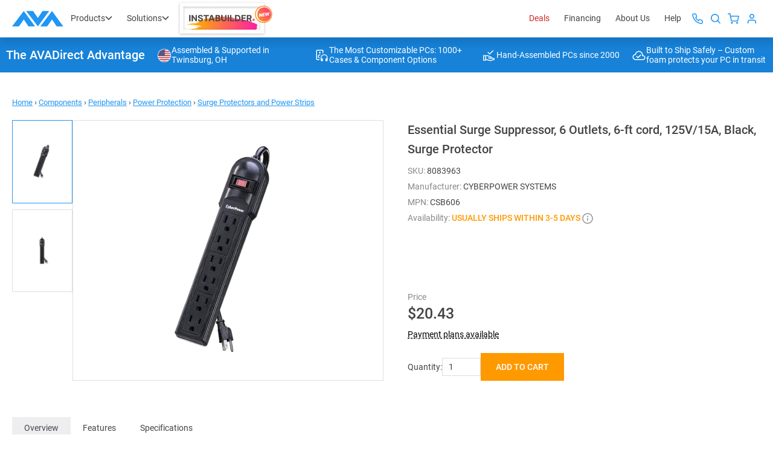

--- FILE ---
content_type: text/html; charset=utf-8
request_url: https://www.avadirect.com/Essential-Surge-Suppressor-6-Outlets-6-ft-cord-125V-15A-Black-Surge-Protector/Product/8083963
body_size: 61011
content:
<!DOCTYPE html>
<html lang="en">
<head>
    <meta charset="utf-8">
    <meta http-equiv="X-UA-Compatible" content="IE=edge">
    <meta http-equiv="expires" content="Wed, 21 Jan 2026 20:40:12 GMT" />
    <title>Cyber Power CSB606 Essential Surge Suppressor 125V | AVADirect</title>
    <meta name="description" content="CSB606 Essential Surge Suppressor, 900 Joules, 6 ft Cord, 6x / NEMA 5-15R, 125V, Straight, Black, Retail" />

        <meta name="robots" content="INDEX,FOLLOW" />

    <meta name="theme-color" content="#fff">
    <meta name="apple-mobile-web-app-status-bar-style" content="black-translucent">
    <meta name="viewport" content="width=device-width, initial-scale=1.0, maximum-scale=5.0, minimum-scale=1.0">

    <link rel="shortcut icon" href="https://cdn.avadirect.com/ava-assets/favicon.ico" type="image/x-icon">
    <link rel="icon" href="https://cdn.avadirect.com/ava-assets/favicon.ico" type="image/x-icon">
    <link rel="apple-touch-icon" href="//cdn.avadirect.com/ava-assets/apple-touch-icon.png">

    <link rel="dns-prefetch" href="//cdn.avadirect.com">
    <link rel="dns-prefetch" href="//checkout.getbread.com">
    
    <link rel="preconnect" href="//cdn.avadirect.com" crossorigin>
    <link rel="preconnect" href="https://checkout.getbread.com/" crossorigin>

    <link rel="preload" href="//cdn.avadirect.com/ava-assets/css/fonts/Roboto/roboto-v29-latin-500.woff2" crossorigin="anonymous" as="font" type="font/woff2">
    <link rel="preload" href="//cdn.avadirect.com/ava-assets/css/fonts/Roboto/roboto-v29-latin-regular.woff2" crossorigin="anonymous" as="font" type="font/woff2">
    <link rel="preload" href="//cdn.avadirect.com/ava-assets/css/styles/fonts.min.css" as="style" onload="this.onload=null;this.rel='stylesheet'">
    <noscript>
        <link rel="stylesheet" href="//cdn.avadirect.com/ava-assets/css/styles/fonts.min.css">
    </noscript>

    

    <link rel="canonical" href="https://www.avadirect.com/Essential-Surge-Suppressor-6-Outlets-6-ft-cord-125V-15A-Black-Surge-Protector/Product/8083963" />

            <link rel="preload" as="image" href="/Pictures/370/8083963_4.webp">

    <link rel="stylesheet" href="//cdn.avadirect.com/ava-assets/css/styles/product-page.min.css?v=0522">
    <link rel="stylesheet" href="//cdn.avadirect.com/ava-assets/css/styles/swiper.min.css">


    <script defer>
        var gaItems = [{
item_id: "8083963",
item_name: "Essential Surge Suppressor, 6 Outlets, 6-ft cord, 125V/15A, Black, Surge Protector",
index: 0,
item_brand: "CYBERPOWER SYSTEMS",
item_category: "Components",
item_category2: "Peripherals",
item_category3: "Power Protection",
item_category4: "Surge Protectors and Power Strips",
item_list_id: "related_products",
item_list_name: "Related Products",
price: 20.43,
quantity: 1
}];

        window.dataLayer = window.dataLayer || [];
        dataLayer.push({
            event: 'view_item',
            currency: "USD",
            value: 20.43,
            ecommerce: {
                items: gaItems
            }
        });

        function GA_AddToCart() {
            window.dataLayer = window.dataLayer || [];
            dataLayer.push({
                event: 'add_to_cart',
                currency: "USD",
                value: 20.43,
                ecommerce: {
                    items: gaItems
                }
            });
        }
    </script>


        <script type="application/ld+json">
            {
            "@context": "https://schema.org",
            "@type": "BreadcrumbList",
            "itemListElement":
            [
            {
            "@type": "ListItem",
            "position": 1,
            "item":
            {
            "@id": "https://www.avadirect.com",
            "name": "Home"
            }
            },

                    
                        {
                        "@type": "ListItem",
                        "position": 2,
                        "item":
                        {
                        "@id": "https://www.avadirect.com/Computer-Hardware",
                        "name": "Components"
                        }
                        }
                        ,
                    
                    
                        {
                        "@type": "ListItem",
                        "position": 3,
                        "item":
                        {
                        "@id": "https://www.avadirect.com/Peripherals",
                        "name": "Peripherals"
                        }
                        }
                        ,
                    
                    
                        {
                        "@type": "ListItem",
                        "position": 4,
                        "item":
                        {
                        "@id": "https://www.avadirect.com/Power-Protection",
                        "name": "Power Protection"
                        }
                        }
                        ,
                    
                    
                        {
                        "@type": "ListItem",
                        "position": 5,
                        "item":
                        {
                        "@id": "https://www.avadirect.com/Surge-Protectors-and-Power-Strips",
                        "name": "Surge Protectors and Power Strips"
                        }
                        }
                        
                    

            ]
            }
        </script>



        <link rel="stylesheet" href="//cdn.avadirect.com/ava-assets/css/2025/app.min.css?v=1029">

    

        <script>
            (function (d) {
                var s = d.createElement("script");
                s.async = true;
                s.setAttribute("data-position", 5);
                s.setAttribute("data-statement_text:", "Our Accessibility Statement");
                s.setAttribute("data-statement_url", "https://www.avadirect.com/Accessibility");
                s.setAttribute("data-mobile", true);
                s.setAttribute("data-account", "SaNJECWDoT");
                s.setAttribute("src", "https://cdn.userway.org/widget.js");
                (d.body || d.head).appendChild(s);
            })(document)
        </script>
        <noscript>Please ensure Javascript is enabled for purposes of <a href="https://userway.org">website accessibility</a></noscript>

    <script src="//cdn.avadirect.com/ava-assets/js/2022A/vendors/jquery-3.6.0.min.js"></script>

            <!-- Google Tag Manager -->
            <script defer>
                (function (w, d, s, l, i) {
                    w[l] = w[l] || []; w[l].push({
                        'gtm.start':
                            new Date().getTime(), event: 'gtm.js'
                    }); var f = d.getElementsByTagName(s)[0],
                        j = d.createElement(s), dl = l != 'dataLayer' ? '&l=' + l : ''; j.async = true; j.src =
                            'https://www.googletagmanager.com/gtm.js?id=' + i + dl; f.parentNode.insertBefore(j, f);
                })(window, document, 'script', 'dataLayer', 'GTM-54NCP5W');</script>
            <!-- End Google Tag Manager -->

</head>

<body class="">

<svg width="0" height="0" class="hidden" xmlns="http://www.w3.org/2000/svg">
  <defs>
    <symbol viewBox="0 0 16 16" id="details">
      <path
        d="M6.132 4.79a.441.441 0 0 1 .312-.123c.12 0 .225.04.313.123l3.111 2.917a.389.389 0 0 1 0 .586l-3.111 2.916a.441.441 0 0 1-.313.124.441.441 0 0 1-.312-.124.388.388 0 0 1-.132-.293V5.083c0-.113.044-.21.132-.293Z" />
    </symbol>
    <symbol xmlns="http://www.w3.org/2000/svg" viewBox="0 0 16 17" id="details-left">
      <path
        d="M9.868 5.29043C9.78007 5.20795 9.67587 5.16675 9.55552 5.16675C9.43514 5.16675 9.33094 5.20795 9.24301 5.29043L6.13193 8.20709C6.044 8.28956 6 8.38718 6 8.50004C6 8.61289 6.044 8.71057 6.13193 8.79298L9.24301 11.7096C9.33092 11.7921 9.43512 11.8334 9.55552 11.8334C9.67587 11.8334 9.78007 11.7921 9.868 11.7096C9.95598 11.6272 10 11.5295 10 11.4167V5.58338C9.99998 5.47053 9.95598 5.37293 9.868 5.29043Z">
      </path>
    </symbol>
    <symbol viewBox="0 0 16 18" id="heart">
      <g clip-path="url(#clip0_357_583)">
        <path
          d="M14.795 4.274a4.072 4.072 0 0 0-5.916 0l-.38.394-.378-.394a4.071 4.071 0 0 0-5.916 0c-1.597 1.664-1.608 4.3-.024 6.135 1.445 1.671 5.706 5.283 5.887 5.436.123.104.27.155.417.155H8.5a.623.623 0 0 0 .431-.155c.181-.153 4.443-3.765 5.888-5.437 1.584-1.833 1.573-4.47-.024-6.134Zm-.96 5.212c-1.127 1.303-4.224 3.99-5.335 4.944-1.112-.953-4.208-3.64-5.334-4.944-1.105-1.279-1.116-3.1-.024-4.237.557-.58 1.29-.87 2.021-.87.732 0 1.464.29 2.022.87l.832.867c.1.103.224.165.356.187a.646.646 0 0 0 .609-.187l.833-.867a2.783 2.783 0 0 1 4.043 0c1.091 1.137 1.081 2.958-.024 4.237Z" />
      </g>
      <defs>
        <clipPath id="clip0_357_583">
          <path fill="#fff" transform="translate(0 .5)" d="M0 0h16v17H0z" />
        </clipPath>
      </defs>
    </symbol>
    <symbol viewBox="0 0 18 18" id="help">
      <path fill-rule="evenodd" clip-rule="evenodd"
        d="M16.364 9A7.364 7.364 0 1 1 1.636 9a7.364 7.364 0 0 1 14.728 0ZM18 9A9 9 0 1 1 0 9a9 9 0 0 1 18 0Zm-7.408-3.343a4.387 4.387 0 0 0-1.5-.24c-.642 0-1.18.091-1.615.274-.436.184-.78.432-1.031.745A2.614 2.614 0 0 0 5.93 7.5l1.879.653c.099-.771.48-1.157 1.145-1.157.336 0 .584.073.745.218.16.137.24.328.24.572 0 .306-.145.554-.435.745-.283.183-.771.305-1.466.367l-.012 1.74h1.719l.114-.984a3.52 3.52 0 0 0 1.088-.298 1.8 1.8 0 0 0 .79-.676c.2-.298.299-.684.299-1.157 0-.466-.13-.855-.39-1.168-.252-.313-.603-.546-1.054-.7Zm-.87 5.853c-.191-.175-.459-.263-.802-.263-.351 0-.626.088-.825.263-.19.168-.286.401-.286.699 0 .305.095.546.286.722.199.168.474.252.825.252.343 0 .61-.085.802-.252.198-.176.298-.417.298-.722 0-.298-.1-.53-.298-.699Z"
        fill-opacity=".95" />
    </symbol>
    <symbol viewBox="0 0 16 16" id="quotes">
      <path fill-rule="evenodd" clip-rule="evenodd"
        d="M4.667 2.667A.667.667 0 0 0 4 3.333v9.371l3.612-2.58a.667.667 0 0 1 .775 0L12 12.704v-9.37a.667.667 0 0 0-.667-.667H4.667Zm-2 .666a2 2 0 0 1 2-2h6.666a2 2 0 0 1 2 2V14a.667.667 0 0 1-1.054.542L8 11.486l-4.28 3.056A.666.666 0 0 1 2.668 14V3.333Z" />
    </symbol>
    <symbol fill="none" xmlns="http://www.w3.org/2000/svg" viewBox="0 0 20 20" id="info">
      <path fill-rule="evenodd" clip-rule="evenodd"
        d="M10 19C14.9706 19 19 14.9706 19 10C19 5.02944 14.9706 1 10 1C5.02944 1 1 5.02944 1 10C1 14.9706 5.02944 19 10 19Z"
        stroke="" stroke-width="1.5" stroke-linecap="round" stroke-linejoin="round"></path>
      <path d="M10 13.6V10" stroke="" stroke-width="1.5" stroke-linecap="round" stroke-linejoin="round">
      </path>
      <circle cx="10.0016" cy="6.4" r="0.9" fill=""></circle>
    </symbol>

    <symbol fill="none" xmlns="http://www.w3.org/2000/svg" viewBox="0 0 20 20" id="info-question">
      <path fill-rule="evenodd" clip-rule="evenodd"
        d="M10 19C14.9706 19 19 14.9706 19 10C19 5.02944 14.9706 1 10 1C5.02944 1 1 5.02944 1 10C1 14.9706 5.02944 19 10 19Z"
        stroke="#888888" stroke-width="1.5" stroke-linecap="round" stroke-linejoin="round"></path>
      <path
        d="M10.7119 12.1973H9.44043C9.44499 11.7598 9.48372 11.402 9.55664 11.124C9.63411 10.8415 9.75944 10.584 9.93262 10.3516C10.1058 10.1191 10.3359 9.85482 10.623 9.55859C10.8327 9.3444 11.0241 9.14388 11.1973 8.95703C11.375 8.76562 11.5186 8.56055 11.6279 8.3418C11.7373 8.11849 11.792 7.85189 11.792 7.54199C11.792 7.22754 11.735 6.95638 11.6211 6.72852C11.5117 6.50065 11.3477 6.3252 11.1289 6.20215C10.9147 6.0791 10.6481 6.01758 10.3291 6.01758C10.0648 6.01758 9.81413 6.06543 9.57715 6.16113C9.34017 6.25684 9.14876 6.40495 9.00293 6.60547C8.8571 6.80143 8.7819 7.05892 8.77734 7.37793H7.5127C7.52181 6.86296 7.64941 6.4209 7.89551 6.05176C8.14616 5.68262 8.4834 5.40007 8.90723 5.2041C9.33105 5.00814 9.80501 4.91016 10.3291 4.91016C10.9079 4.91016 11.4001 5.01497 11.8057 5.22461C12.2158 5.43424 12.528 5.73503 12.7422 6.12695C12.9564 6.51432 13.0635 6.97461 13.0635 7.50781C13.0635 7.91797 12.9792 8.29622 12.8105 8.64258C12.6465 8.98438 12.4346 9.30566 12.1748 9.60645C11.915 9.90723 11.6393 10.1943 11.3477 10.4678C11.097 10.7002 10.9284 10.9622 10.8418 11.2539C10.7552 11.5456 10.7119 11.86 10.7119 12.1973ZM9.38574 14.3643C9.38574 14.1592 9.44954 13.986 9.57715 13.8447C9.70475 13.7035 9.88932 13.6328 10.1309 13.6328C10.377 13.6328 10.5638 13.7035 10.6914 13.8447C10.819 13.986 10.8828 14.1592 10.8828 14.3643C10.8828 14.5602 10.819 14.7288 10.6914 14.8701C10.5638 15.0114 10.377 15.082 10.1309 15.082C9.88932 15.082 9.70475 15.0114 9.57715 14.8701C9.44954 14.7288 9.38574 14.5602 9.38574 14.3643Z"
        fill="#888888"></path>
    </symbol>

    <symbol viewBox="0 0 16 16" id="list">
      <path fill-rule="evenodd" clip-rule="evenodd"
        d="M2.586 1.253A2 2 0 0 1 4 .667h5.333c.177 0 .347.07.472.195l4 4a.666.666 0 0 1 .195.471v8a2 2 0 0 1-2 2H4a2 2 0 0 1-2-2V2.667a2 2 0 0 1 .586-1.414ZM4 2a.667.667 0 0 0-.667.667v10.666A.667.667 0 0 0 4 14h8a.667.667 0 0 0 .667-.667V6H9.333a.667.667 0 0 1-.666-.667V2H4Zm6 .943 1.724 1.724H10V2.943ZM4.667 6c0-.368.298-.667.666-.667h1.334a.667.667 0 0 1 0 1.334H5.333A.667.667 0 0 1 4.667 6Zm0 2.667c0-.368.298-.667.666-.667h5.334a.667.667 0 0 1 0 1.333H5.333a.667.667 0 0 1-.666-.666Zm0 2.666c0-.368.298-.666.666-.666h5.334a.667.667 0 0 1 0 1.333H5.333a.667.667 0 0 1-.666-.667Z" />
    </symbol>
    <symbol viewBox="0 0 16 16" id="message">
      <path fill-rule="evenodd" clip-rule="evenodd"
        d="M3.333 2.667a.667.667 0 0 0-.666.666v9.057l1.528-1.528a.667.667 0 0 1 .472-.195h8a.667.667 0 0 0 .666-.667V3.333a.667.667 0 0 0-.666-.666H3.333Zm-2 .666a2 2 0 0 1 2-2h9.334a2 2 0 0 1 2 2V10a2 2 0 0 1-2 2H4.943L2.47 14.47A.667.667 0 0 1 1.333 14V3.333Z" />
    </symbol>
    <symbol viewBox="0 0 24 24" id="phone">
      <path fill-rule="evenodd" clip-rule="evenodd"
        d="M2.076 6.787c-.322-2.254.66-3.524 1.167-4.03l.27-.271c.8-.799 1.86-1.354 2.96-1.503C7.59.832 8.786 1.1 9.704 2.01c.36.357.675.743.965 1.173.895 1.328.485 2.977-.5 3.962-.348.348-.361.698-.242.915.386.706 1.125 1.798 2.509 3.182 1.394 1.393 2.492 2.133 3.197 2.517.209.114.547.103.886-.236 1-1 2.665-1.381 3.986-.473.426.293.81.607 1.165.964.902.906 1.174 2.087 1.03 3.192-.143 1.088-.69 2.14-1.48 2.93l-.299.298c-.506.507-1.776 1.49-4.03 1.167-2.17-.31-5.1-1.811-9.051-5.763-3.952-3.951-5.453-6.881-5.763-9.05Zm1.98-.283c.22 1.543 1.37 4.093 5.197 7.92s6.377 4.977 7.92 5.197c1.458.209 2.132-.4 2.333-.6l.298-.299c.506-.505.83-1.16.912-1.776.078-.601-.073-1.127-.465-1.521a6.074 6.074 0 0 0-.88-.727c-.375-.258-.982-.217-1.438.239-.787.786-2.067 1.227-3.257.579-.89-.484-2.14-1.344-3.655-2.86-1.505-1.505-2.364-2.748-2.85-3.636-.657-1.2-.212-2.494.583-3.29.461-.46.503-1.062.255-1.43a5.621 5.621 0 0 0-.713-.868c-.402-.398-.94-.55-1.554-.467-.63.085-1.299.42-1.814.935l-.271.27c-.201.202-.81.876-.601 2.334Z" />
    </symbol>
    <symbol xmlns="http://www.w3.org/2000/svg" viewBox="0 0 16 16" id="plus">
      <path fill-rule="evenodd" clip-rule="evenodd"
        d="M8 0C8.55228 0 9 0.447715 9 1V15C9 15.5523 8.55228 16 8 16C7.44772 16 7 15.5523 7 15V1C7 0.447715 7.44772 0 8 0Z">
      </path>
      <path fill-rule="evenodd" clip-rule="evenodd"
        d="M0 8C0 7.44772 0.447715 7 1 7H15C15.5523 7 16 7.44772 16 8C16 8.55228 15.5523 9 15 9H1C0.447715 9 0 8.55228 0 8Z">
      </path>
    </symbol>
    <symbol viewBox="0 0 16 16" id="request">
      <path fill-rule="evenodd" clip-rule="evenodd"
        d="M11.805.195a.667.667 0 1 0-.943.943l1.528 1.529H4.667A3.333 3.333 0 0 0 1.334 6v1.333a.667.667 0 1 0 1.333 0V6a2 2 0 0 1 2-2h7.723l-1.528 1.529a.667.667 0 1 0 .943.942l2.654-2.654a.665.665 0 0 0 0-.967L11.805.195ZM5.138 9.53c.26.26.26.682 0 .942L3.61 12h7.724a2 2 0 0 0 2-2V8.667a.667.667 0 0 1 1.333 0V10a3.333 3.333 0 0 1-3.333 3.333H3.61l1.528 1.529a.667.667 0 1 1-.943.943L1.53 13.14a.664.664 0 0 1-.001-.944l2.666-2.667c.26-.26.683-.26.943 0Z" />
    </symbol>
    <symbol viewBox="0 0 50 50" id="search">
      <path fill-rule="evenodd" clip-rule="evenodd"
        d="M18 24.375a6.375 6.375 0 1 1 12.75 0 6.375 6.375 0 0 1-12.75 0Zm6.375-4.875a4.875 4.875 0 1 0 0 9.75 4.875 4.875 0 0 0 0-9.75Z" />
      <path fill-rule="evenodd" clip-rule="evenodd"
        d="M27.82 27.82a.75.75 0 0 1 1.06 0l3.9 3.9a.75.75 0 1 1-1.06 1.06l-3.9-3.9a.75.75 0 0 1 0-1.06Z" />
    </symbol>
    <symbol viewBox="0 0 16 16" id="settings">
      <path fill-rule="evenodd" clip-rule="evenodd"
        d="M7.568 2.068A.611.611 0 0 1 8.61 2.5v.058a1.62 1.62 0 0 0 .979 1.48 1.62 1.62 0 0 0 1.783-.325l.042-.042a.61.61 0 0 1 .864 0 .61.61 0 0 1 0 .866l-.036.036-.005.005a1.62 1.62 0 0 0-.37 1.668.61.61 0 0 0 .044.161 1.62 1.62 0 0 0 1.482.982h.106a.611.611 0 1 1 0 1.222h-.057a1.62 1.62 0 0 0-1.481.979 1.62 1.62 0 0 0 .325 1.783l.042.042a.61.61 0 0 1 0 .864.611.611 0 0 1-.866 0l-.036-.036-.005-.005a1.62 1.62 0 0 0-1.783-.325 1.62 1.62 0 0 0-.979 1.48v.107a.611.611 0 1 1-1.222 0v-.069a1.62 1.62 0 0 0-1.042-1.475 1.62 1.62 0 0 0-1.769.331l-.042.042a.612.612 0 0 1-.864 0 .612.612 0 0 1 0-.866l.036-.036.005-.005a1.62 1.62 0 0 0 .325-1.783 1.62 1.62 0 0 0-1.48-.979H2.5a.611.611 0 1 1 0-1.222h.069a1.62 1.62 0 0 0 1.476-1.042 1.62 1.62 0 0 0-.332-1.769l-.042-.042a.611.611 0 0 1 0-.864.61.61 0 0 1 .866 0l.036.036.005.005a1.62 1.62 0 0 0 1.668.37.61.61 0 0 0 .161-.044 1.62 1.62 0 0 0 .982-1.482V2.5c0-.162.064-.317.179-.432Zm5.513 8.012-.559-.247.562.241a.397.397 0 0 1 .363-.24h.053a1.834 1.834 0 0 0 0-3.667h-.102a.397.397 0 0 1-.326-.174.615.615 0 0 0-.04-.122.397.397 0 0 1 .078-.436l.034-.034a1.834 1.834 0 1 0-2.594-2.593l-.034.033a.397.397 0 0 1-.436.078l-.006-.003a.397.397 0 0 1-.24-.362V2.5a1.833 1.833 0 1 0-3.667 0v.102a.397.397 0 0 1-.174.327.61.61 0 0 0-.122.039.397.397 0 0 1-.436-.078L5.4 2.857A1.833 1.833 0 1 0 2.808 5.45l.033.034a.397.397 0 0 1 .078.436.615.615 0 0 0-.015.036.397.397 0 0 1-.358.26H2.5a1.833 1.833 0 1 0 0 3.666h.102a.397.397 0 0 1 .363.241l.003.006a.397.397 0 0 1-.078.436l-.034.034a1.834 1.834 0 1 0 2.594 2.594l.034-.034a.397.397 0 0 1 .436-.078l.036.015a.397.397 0 0 1 .26.358v.046a1.833 1.833 0 0 0 3.666 0v-.102a.397.397 0 0 1 .241-.363l.006-.002a.397.397 0 0 1 .436.077l.034.034a1.833 1.833 0 0 0 2.594 0l-.432-.432.432.432a1.836 1.836 0 0 0 0-2.594l-.034-.034a.398.398 0 0 1-.078-.436ZM6.667 8a1.333 1.333 0 1 1 2.666 0 1.333 1.333 0 0 1-2.666 0ZM8 5.333a2.667 2.667 0 1 0 0 5.334 2.667 2.667 0 0 0 0-5.334Z" />
    </symbol>
    <symbol viewBox="0 0 16 17" id="signout">
      <path fill-rule="evenodd" clip-rule="evenodd"
        d="M7.61 5.365a.651.651 0 0 1 .914 0l2.744 2.717a.636.636 0 0 1 0 .905l-2.744 2.716a.651.651 0 0 1-.914 0 .636.636 0 0 1 0-.905l2.286-2.264L7.61 6.271a.636.636 0 0 1 0-.906Z" />
      <path fill-rule="evenodd" clip-rule="evenodd"
        d="M11.457 8.534c0 .354-.29.64-.646.64H.914a.643.643 0 0 1-.646-.64c0-.353.29-.64.646-.64h9.897c.357 0 .646.287.646.64Z" />
      <path
        d="M13.6.786H5.878c-1.093 0-1.982.912-1.982 2.034v3.337a.66.66 0 0 0 1.321 0V2.82a.67.67 0 0 1 .66-.678h7.724a.67.67 0 0 1 .66.678v11.36a.67.67 0 0 1-.66.678H5.878a.67.67 0 0 1-.66-.678v-3.337a.66.66 0 0 0-1.322 0v3.337c0 1.122.889 2.034 1.982 2.034H13.6c1.092 0 1.982-.912 1.982-2.034V2.82c0-1.122-.89-2.034-1.982-2.034Z" />
    </symbol>
    <symbol viewBox="0 0 50 50" id="user">
      <path fill-rule="evenodd" clip-rule="evenodd"
        d="M23 21.667a2 2 0 1 1 4 0 2 2 0 0 1-4 0Zm2-3.334A3.333 3.333 0 1 0 25 25a3.333 3.333 0 0 0 0-6.667Zm-2.667 8A3.333 3.333 0 0 0 19 29.667V31a.667.667 0 0 0 1.333 0v-1.333a2 2 0 0 1 2-2h5.334a2 2 0 0 1 2 2V31A.667.667 0 1 0 31 31v-1.333a3.333 3.333 0 0 0-3.333-3.334h-5.334Z" />
    </symbol>
    <symbol viewBox="0 0 24 24" id="address">
      <path fill-rule="evenodd" clip-rule="evenodd"
        d="M18 9.25c0 1.803-.957 4.897-2.444 7.627-.727 1.335-1.516 2.458-2.258 3.216-.37.377-.687.622-.938.764-.243.139-.357.143-.36.143-.003 0-.117-.004-.36-.143-.25-.142-.568-.387-.938-.764-.742-.758-1.53-1.88-2.258-3.216C6.957 14.147 6 11.053 6 9.25 6 5.74 8.744 3 12 3s6 2.74 6 6.25Zm2 0C20 13.806 15.5 23 12 23S4 13.806 4 9.25C4 4.694 7.582 1 12 1s8 3.694 8 8.25ZM14 8a2 2 0 1 1-4 0 2 2 0 0 1 4 0Z" />
    </symbol>
    <symbol viewBox="0 0 16 16" id="apply">
      <path fill-rule="evenodd" clip-rule="evenodd"
        d="M13.805 4.195c.26.26.26.683 0 .943L6.47 12.471a.667.667 0 0 1-.942 0L2.195 9.138a.667.667 0 1 1 .943-.943L6 11.057l6.862-6.862c.26-.26.682-.26.943 0Z"
        fill="#fff" />
    </symbol>
    <symbol viewBox="0 0 14 8" id="arrow">
      <path fill-rule="evenodd" clip-rule="evenodd"
        d="M.293.293a1 1 0 0 1 1.414 0L7 5.586 12.293.293a1 1 0 1 1 1.414 1.414l-6 6a1 1 0 0 1-1.414 0l-6-6a1 1 0 0 1 0-1.414Z" />
    </symbol>
    <symbol viewBox="0 0 18 14" id="arrow-r">
      <path fill-rule="evenodd" clip-rule="evenodd"
        d="M11.707.293a1 1 0 1 0-1.414 1.414L14.586 6H1a1 1 0 0 0 0 2h13.586l-4.293 4.293a1 1 0 0 0 1.414 1.414l5.992-5.992a.995.995 0 0 0 .082-1.34.997.997 0 0 0-.08-.089L11.707.293Z" />
    </symbol>
    <symbol viewBox="0 0 134 41" id="avadirect-logo">
      <path fill="#2196F3"
        d="M42.727 40.5h17.279L30.529.5 0 40.5h17.896L30.53 22.318 42.727 40.5ZM116.418 40.5h17.279L104.221.5l-30.53 40h17.897l12.633-18.182L116.418 40.5ZM79.572.5h17.28l-29.477 40-30.53-40h17.897l12.633 18.182L79.572.5Z" />
    </symbol>
    <symbol viewBox="0 0 16 16" id="attach">
      <path
        d="M13.37 8.204a4.175 4.175 0 0 0 0-5.907 4.175 4.175 0 0 0-5.907 0L2.898 6.86a.76.76 0 0 0 1.074 1.074l4.565-4.564a2.661 2.661 0 0 1 3.76 0 2.661 2.661 0 0 1 0 3.759l-5.64 5.638c-.59.591-1.249.232-1.48 0-.233-.232-.592-.89 0-1.481l4.05-4.051a.76.76 0 0 0-1.074-1.074l-4.05 4.051c-1.188 1.187-.825 2.805 0 3.63.824.824 2.442 1.186 3.629 0l5.638-5.64Z" />
    </symbol>
    <symbol viewBox="0 0 50 50" id="cart">
      <path fill-rule="evenodd" clip-rule="evenodd"
        d="M17.667 17a.667.667 0 0 0 0 1.333h2.12l.554 2.77a.687.687 0 0 0 .011.056l1.114 5.565a2 2 0 0 0 1.993 1.61h6.469a2 2 0 0 0 1.993-1.61l1.067-5.6a.667.667 0 0 0-.655-.79H21.547l-.56-2.798a.667.667 0 0 0-.654-.536h-2.666Zm5.107 9.463-.96-4.796h9.713l-.915 4.799a.667.667 0 0 1-.666.534h-6.505a.667.667 0 0 1-.667-.537ZM21.667 31a1.333 1.333 0 1 1 2.666 0 1.333 1.333 0 0 1-2.666 0ZM29 31a1.333 1.333 0 1 1 2.667 0A1.333 1.333 0 0 1 29 31Z" />
    </symbol>
    <symbol viewBox="0 0 24 24" id="clock">
      <path fill-rule="evenodd" clip-rule="evenodd"
        d="M21 12a9 9 0 1 1-18 0 9 9 0 0 1 18 0Zm2 0c0 6.075-4.925 11-11 11S1 18.075 1 12 5.925 1 12 1s11 4.925 11 11ZM13 6a1 1 0 1 0-2 0v5.586l-2.207 2.207a1 1 0 1 0 1.414 1.414l2.5-2.5A1 1 0 0 0 13 12V6Z" />
    </symbol>
    <symbol viewBox="0 0 50 50" id="close">
      <path fill-rule="evenodd" clip-rule="evenodd"
        d="M29.471 20.529c.26.26.26.682 0 .942l-8 8a.667.667 0 0 1-.942-.942l8-8c.26-.26.682-.26.942 0Z" />
      <path fill-rule="evenodd" clip-rule="evenodd"
        d="M20.529 20.529c.26-.26.682-.26.942 0l8 8a.667.667 0 1 1-.942.942l-8-8a.667.667 0 0 1 0-.942Z" />
    </symbol>
    <symbol viewBox="0 0 16 16" id="close-menu">
      <path fill-rule="evenodd" clip-rule="evenodd"
        d="M14.256 1.244a.833.833 0 0 1 0 1.179l-12 12a.833.833 0 0 1-1.179-1.179l12-12a.833.833 0 0 1 1.179 0Z" />
      <path fill-rule="evenodd" clip-rule="evenodd"
        d="M1.077 1.244a.833.833 0 0 1 1.179 0l12 12a.833.833 0 1 1-1.179 1.179l-12-12a.833.833 0 0 1 0-1.179Z" />
    </symbol>
    <symbol xmlns="http://www.w3.org/2000/svg" viewBox="0 0 18 19" id="close-icon">
      <rect y="1.5" width="2" height="24" rx="1" transform="rotate(-45 0 1.5)"></rect>
      <rect x="17" y="0.5" width="2" height="24" rx="1" transform="rotate(45 17 0.5)"></rect>
    </symbol>
    <symbol viewBox="0 0 16 16" id="edit">
      <path fill-rule="evenodd" clip-rule="evenodd"
        d="M12.667 2.115a1.219 1.219 0 0 0-.862.357L2.93 11.346l-.647 2.37 2.37-.646 8.876-8.875a1.22 1.22 0 0 0-.862-2.08ZM11.69.975a2.553 2.553 0 0 1 2.781 4.163l-9 9a.667.667 0 0 1-.296.172l-3.666 1a.667.667 0 0 1-.819-.819l1-3.666a.667.667 0 0 1 .172-.296l9-9c.237-.237.518-.425.828-.553Z" />
    </symbol>
    <symbol xmlns="http://www.w3.org/2000/svg" viewBox="0 0 16 17" id="delete">
      <path fill-rule="evenodd" clip-rule="evenodd"
        d="M14.822 4.365a.727.727 0 1 0 0-1.455h-2.91V1.455c0-.804-.65-1.455-1.455-1.455H6.092C5.29 0 4.639.651 4.639 1.455V2.91h-2.91a.727.727 0 1 0 0 1.455h.727V14.55c0 .804.651 1.455 1.455 1.455h8.73c.804 0 1.455-.651 1.455-1.455V4.365h.727ZM3.91 13.55a1 1 0 0 0 1 1h6.73a1 1 0 0 0 1-1V4.365H3.91v9.185ZM6.093 2.91v-.455a1 1 0 0 1 1-1h2.364a1 1 0 0 1 1 1v.455H6.092Z" />
    </symbol>
    <symbol xmlns="http://www.w3.org/2000/svg" viewBox="0 0 19 19" id="delete-icon">
      <path fill-rule="evenodd"
        d="M6.3806 2.576c0-.5942.4818-1.076 1.076-1.076h3.6522c.5944 0 1.0761.4818 1.0761 1.076v.8262H6.3806v-.8261Zm-1.5.8262v-.8261C4.8806 1.1534 6.0339 0 7.4566 0h3.6522c1.4228 0 2.5761 1.1534 2.5761 2.576v.8262h3.8153c.5523 0 1 .4478 1 1 0 .5523-.4477 1-1 1h-1.2065v10.7392c0 1.3696-1.2339 2.3152-2.5388 2.3152H4.8108c-1.305 0-2.5389-.9456-2.5389-2.3152V5.4022H1.0655c-.5523 0-1-.4477-1-1 0-.5522.4477-1 1-1h3.8151Zm-1.1087 2h11.0218v10.7392c0 .3593-.3679.8152-1.0388.8152H4.8108c-.671 0-1.0389-.4559-1.0389-.8152V5.4022Z"
        clip-rule="evenodd"></path>
    </symbol>
    <symbol xmlns="http://www.w3.org/2000/svg" viewBox="0 0 30 30" id="counterPlus">
      <path fill-rule="evenodd" clip-rule="evenodd"
        d="M15 9.667c.368 0 .667.298.667.667v9.333a.667.667 0 1 1-1.334 0v-9.333c0-.369.299-.667.667-.667Z" />
      <path fill-rule="evenodd" clip-rule="evenodd"
        d="M9.667 15c0-.368.298-.666.666-.666h9.334a.667.667 0 1 1 0 1.333h-9.334A.667.667 0 0 1 9.667 15Z" />
    </symbol>
    <symbol xmlns="http://www.w3.org/2000/svg" viewBox="0 0 30 30" id="counterMinus">
      <path fill-rule="evenodd" clip-rule="evenodd"
        d="M9.667 15c0-.368.298-.667.666-.667h9.334a.667.667 0 0 1 0 1.333h-9.334A.667.667 0 0 1 9.667 15Z" />
    </symbol>
    <symbol fill="none" xmlns="http://www.w3.org/2000/svg" viewBox="0 0 50 50" id="burger-close">
      <mask id="path-1-inside-1_1302_28387" fill="#fff">
        <path fill-rule="evenodd" clip-rule="evenodd"
          d="M31.256 18.244a.833.833 0 0 1 0 1.179l-12 12a.833.833 0 0 1-1.179-1.179l12-12a.833.833 0 0 1 1.179 0Z" />
        <path fill-rule="evenodd" clip-rule="evenodd"
          d="M18.077 18.244a.833.833 0 0 1 1.179 0l12 12a.833.833 0 0 1-1.179 1.179l-12-12a.833.833 0 0 1 0-1.179Z" />
      </mask>
      <path
        d="m31.256 18.244-.707.707.707-.707Zm0 1.179-.707-.707.707.707Zm-12 12-.707-.707.707.707Zm-1.179 0 .707-.707-.707.707Zm0-1.179.707.707-.707-.707Zm12-12 .707.707-.707-.707Zm-12 0 .707.707-.707-.707Zm1.179 0-.707.707.707-.707Zm12 12-.707.707.707-.707Zm0 1.179-.707-.707.707.707Zm-1.179 0 .707-.707-.707.707Zm-12-12 .707-.707-.707.707Zm12.471-.472a.167.167 0 0 1 0-.236l1.415 1.415a1.833 1.833 0 0 0 0-2.593l-1.415 1.414Zm0-.236-12 12 1.415 1.415 12-12-1.415-1.415Zm-12 12a.167.167 0 0 1 .236 0L17.37 32.13a1.833 1.833 0 0 0 2.593 0l-1.415-1.415Zm.236 0a.167.167 0 0 1 0 .236l-1.414-1.414a1.833 1.833 0 0 0 0 2.593l1.414-1.415Zm0 .236 12-12-1.414-1.414-12 12 1.414 1.414Zm12-12a.167.167 0 0 1-.235 0l1.414-1.414a1.833 1.833 0 0 0-2.593 0l1.414 1.414Zm-12 0a.167.167 0 0 1-.235 0l1.414-1.414a1.833 1.833 0 0 0-2.593 0l1.414 1.414Zm-.235 0 12 12 1.414-1.414-12-12-1.415 1.414Zm12 12a.167.167 0 0 1 0-.236l1.414 1.415a1.833 1.833 0 0 0 0-2.593l-1.415 1.414Zm0-.236a.167.167 0 0 1 .235 0L29.37 32.13a1.833 1.833 0 0 0 2.593 0l-1.415-1.415Zm.235 0-12-12-1.414 1.415 12 12 1.414-1.415Zm-12-12a.167.167 0 0 1 0 .236l-1.414-1.414a1.833 1.833 0 0 0 0 2.593l1.414-1.415Z"
        fill="#444855" mask="url(#path-1-inside-1_1302_28387)" />
    </symbol>
    <symbol xmlns="http://www.w3.org/2000/svg" viewBox="0 0 24 24" id="privacy">
      <path fill-rule="evenodd" clip-rule="evenodd"
        d="M11.649 1.064a1 1 0 0 1 .702 0l8 3A1 1 0 0 1 21 5v7c0 3.446-2.282 6.2-4.341 8.003a22.684 22.684 0 0 1-4.104 2.836 8.28 8.28 0 0 1-.076.04l-.022.01-.006.004h-.002s-.002.001-.449-.893l-.448.894-.003-.001-.006-.004-.022-.01a8.28 8.28 0 0 1-.35-.188 22.686 22.686 0 0 1-3.83-2.689C5.281 18.2 3 15.447 3 12V5a1 1 0 0 1 .649-.936l8-3ZM12 22l-.448.894c.282.14.614.141.895 0L12 22Zm0-1.137a20.69 20.69 0 0 0 3.341-2.365C17.282 16.8 19 14.553 19 12V5.693l-7-2.625-7 2.625V12c0 2.554 1.718 4.8 3.659 6.497A20.692 20.692 0 0 0 12 20.863Z" />
    </symbol>
    <symbol xmlns="http://www.w3.org/2000/svg" viewBox="0 0 27 26" id="image-icon">
      <path fill-rule="evenodd" clip-rule="evenodd"
        d="M.167 3.9a3.9 3.9 0 0 1 3.9-3.9h18.2a3.9 3.9 0 0 1 3.9 3.9v18.2a3.9 3.9 0 0 1-3.9 3.9h-18.2a3.9 3.9 0 0 1-3.9-3.9V3.9Zm3.9-1.3a1.3 1.3 0 0 0-1.3 1.3v18.2a1.3 1.3 0 0 0 1.3 1.3h18.2a1.3 1.3 0 0 0 1.3-1.3V3.9a1.3 1.3 0 0 0-1.3-1.3h-18.2Z" />
      <path fill-rule="evenodd" clip-rule="evenodd"
        d="M5.367 8.45a3.25 3.25 0 1 1 6.5 0 3.25 3.25 0 0 1-6.5 0Zm3.25-.65a.65.65 0 1 0 0 1.3.65.65 0 0 0 0-1.3ZM17.448 9.48a1.3 1.3 0 0 1 1.838 0l6.5 6.5a1.3 1.3 0 1 1-1.838 1.84l-5.581-5.582L4.987 25.62a1.3 1.3 0 1 1-1.84-1.838l14.3-14.3Z" />
    </symbol>
    <symbol xmlns="http://www.w3.org/2000/svg" viewBox="0 0 41 40" id="phone-info">
      <path
        d="M25.888 36c-6.016-1.834-10.796-5.538-15.043-10.005-3.033-3.188-5.394-6.85-7.224-10.845-.287-.626-.418-1.325-.621-1.99v-1.718c.225-.734.361-1.512.699-2.189a9.015 9.015 0 0 1 1.385-1.994c.913-1.007 1.91-1.937 2.876-2.896.488-.486.819-.484 1.314.008 2.413 2.405 4.826 4.812 7.239 7.224.481.481.484.796.005 1.278-1.02 1.025-2.048 2.044-3.069 3.068-.688.695-.788 1.323-.209 2.1 1.086 1.46 2.222 2.875 3.338 4.309.373.479.203 1.03-.364 1.074-.201.016-.444-.097-.617-.222a3.015 3.015 0 0 1-.602-.6c-1.01-1.298-2.046-2.577-2.999-3.917-.83-1.165-.654-2.57.344-3.607.458-.474.929-.934 1.398-1.397.469-.463.946-.92 1.382-1.346L8.486 5.738C7.474 6.828 6.27 7.91 5.335 9.195c-1.189 1.64-1.302 3.535-.438 5.384 4.15 8.869 10.598 15.47 19.561 19.536 2.137.97 4.178.578 5.933-.931 1.015-.874 1.886-1.915 2.799-2.857l-6.522-6.5c-.874.88-1.77 1.822-2.714 2.714a3.779 3.779 0 0 1-1.217.773c-.822.312-1.646.194-2.382-.298a55.348 55.348 0 0 1-2.171-1.546c-.43-.316-.517-.729-.259-1.066.259-.338.674-.352 1.103-.042.65.47 1.29.945 1.957 1.397.712.482 1.367.413 1.98-.191 1.032-1.017 2.048-2.043 3.073-3.064.563-.561.844-.562 1.403-.004l7.147 7.133c.553.553.55.841-.012 1.4-1.015 1.01-2.017 2.034-3.051 3.025-1.076 1.03-2.37 1.636-3.845 1.86-.112.017-.222.053-.332.08l-1.46.002Z" />
      <path
        d="M39 9.63c-.255.751-.43 1.539-.776 2.247-1.918 3.926-6.5 5.717-10.686 4.197a.93.93 0 0 0-.813.052c-1.154.573-2.317 1.129-3.473 1.704-.35.17-.685.279-1.012-.005-.311-.27-.253-.597-.134-.943.415-1.193.832-2.39 1.22-3.595a.827.827 0 0 0-.064-.616C20.052 7.44 23.268.911 29.477.073A1.88 1.88 0 0 0 29.722 0h1.663c.08.03.161.055.245.072 3.014.44 5.22 1.99 6.573 4.636.365.712.537 1.518.797 2.28v2.643Zm-15.069 6.313c.926-.45 1.762-.84 2.58-1.265a1.265 1.265 0 0 1 1.2-.033 6.936 6.936 0 0 0 3.93.511c3.085-.474 5.555-2.928 5.944-5.9a6.924 6.924 0 0 0-4.173-7.278 7.28 7.28 0 0 0-4.49-.411 7.135 7.135 0 0 0-3.84 2.304 6.746 6.746 0 0 0-1.653 4.06 6.712 6.712 0 0 0 1.204 4.207c.295.426.35.797.175 1.266-.304.807-.565 1.628-.877 2.54Z" />
      <path
        d="M30 9.503v-2.7c0-.516.2-.816.516-.803.306.013.483.302.484.8v5.398c0 .514-.2.815-.516.802-.307-.013-.483-.298-.484-.8V9.503ZM31 4.498A.5.5 0 1 1 30.516 4a.518.518 0 0 1 .484.498Z" />
    </symbol>
    <symbol xmlns="http://www.w3.org/2000/svg" viewBox="0 0 39 40" id="payment-methods">
      <path
        d="M.27 27.559a.854.854 0 0 0 .091-.178c.254-.996.966-1.563 2.035-1.578 1.055-.014 2.112-.005 3.165 0 .91 0 1.585.383 1.97 1.192.112.238.275.301.534.313.826.037 1.584-.161 2.368-.398 1.113-.334 2.259-.643 3.413-.749 2.195-.2 4.065.682 5.658 2.062.742.643 1.469.97 2.478.888 1.125-.088 2.261-.024 3.397-.017.754 0 1.45.21 2.02.702.237.206.422.202.689.068 2.082-1.045 4.172-2.077 6.258-3.116.79-.394 1.607-.538 2.47-.256.993.324 1.59.995 1.827 1.976.027.114.062.226.092.339v.355c-.173 1.034-.735 1.793-1.625 2.4-2.662 1.808-5.28 3.677-7.944 5.48-1.748 1.175-3.378 2.583-5.58 2.958h-1.01c-.237-.048-.476-.09-.71-.145l-9.525-2.46c-1.377-.356-2.742-.81-4.211-.67-.3.03-.482.09-.629.384-.36.722-.984 1.105-1.828 1.108-1.116 0-2.231.005-3.347 0-.918-.005-1.63-.533-1.9-1.38-.044-.132-.104-.26-.156-.391v-8.887Zm21.663 7.136h-3.488c-.636 0-.984-.222-.978-.614.007-.417.301-.597.984-.598h6.793c.687 0 1.273-.2 1.638-.788.657-1.055-.146-2.357-1.461-2.372-1.408-.015-2.817-.039-4.223.01-.848.03-1.488-.258-2.08-.814a8.527 8.527 0 0 0-2.727-1.756c-1.686-.656-3.358-.464-5.013.109-1.01.347-2 .74-3.101.636-.444-.042-.582.132-.579.557.019 1.955.009 3.91.009 5.865 0 .545.035.574.594.586.657.014 1.343-.077 1.966.077 3.23.8 6.44 1.662 9.661 2.488.94.242 1.88.52 2.84.64 1.251.158 2.31-.427 3.296-1.097 1.908-1.296 3.805-2.608 5.704-3.919a558.847 558.847 0 0 0 4.974-3.459c.498-.35.749-.86.655-1.464-.161-1.04-1.254-1.529-2.339-1.004-2.151 1.038-4.28 2.12-6.425 3.18-.233.116-.315.258-.294.527.15 1.928-1.062 3.192-3.06 3.204-1.11.013-2.227.006-3.346.006ZM6.427 32.002v-4.13c0-.579-.268-.833-.87-.837a221.713 221.713 0 0 0-3.072 0c-.604 0-.902.283-.903.874a1837.55 1837.55 0 0 0 0 8.214c0 .59.3.857.918.86.995.005 1.988.005 2.982 0 .717 0 .948-.229.949-.941 0-1.346-.002-2.693-.004-4.04ZM38.512 12.866c-.056 7.14-6.04 12.876-13.372 12.82-7.28-.055-13.211-5.858-13.171-12.878.044-7.137 6.02-12.862 13.37-12.806 7.296.054 13.227 5.848 13.173 12.864Zm-25.166-.047c-.018 6.322 5.315 11.514 11.851 11.534 6.56.021 11.907-5.129 11.933-11.498.032-6.316-5.302-11.5-11.853-11.522a12.238 12.238 0 0 0-4.556.863 11.931 11.931 0 0 0-3.868 2.487 11.5 11.5 0 0 0-2.59 3.73 11.196 11.196 0 0 0-.917 4.406Z" />
      <path
        d="M25.932 8.814c0 1.006-.005 1.98.01 2.953 0 .084.12.185.208.243.108.055.222.099.34.13 1.392.511 2.148 1.5 2.133 2.79a3.252 3.252 0 0 1-2.248 3.048c-.356.112-.506.266-.452.622.016.132.01.266-.02.396-.068.356-.307.553-.67.55a.635.635 0 0 1-.447-.148.596.596 0 0 1-.21-.41c-.037-.26-.034-.526-.043-.664-.744-.295-1.428-.529-2.076-.835-.473-.223-.587-.638-.367-.988.22-.35.59-.39 1.081-.147.41.204.845.36 1.377.584v-1.064c0-.902-.006-1.805.005-2.707 0-.237-.06-.382-.303-.475a5.23 5.23 0 0 1-.686-.355c-1.004-.556-1.413-1.409-1.262-2.497.148-1.067.734-1.855 1.793-2.215.388-.132.494-.305.459-.659a.9.9 0 0 1 .057-.435c.134-.31.4-.445.742-.388.396.066.596.34.557.698-.05.46.137.63.583.743.388.096.755.316 1.092.533.374.247.427.665.183.967-.243.3-.604.335-.981.108a8.66 8.66 0 0 0-.555-.305 1.698 1.698 0 0 0-.3-.073Zm.036 4.621v3.23c.794-.273 1.33-1.066 1.271-1.836-.053-.71-.52-1.235-1.267-1.398l-.004.004Zm-1.447-4.559c-.642.338-.878.81-.866 1.422.012.541.373.796.866 1.006V8.876Z" />
      <path
        d="M25.654 22.691c-4.424-.209-7.515-1.882-9.363-5.321-1.836-3.411-1.575-6.813.585-10.058.103-.164.222-.318.357-.46.257-.255.57-.29.873-.088.324.21.386.518.22.857-.061.103-.13.201-.205.294-1.874 2.677-2.203 5.535-.808 8.46 1.395 2.925 3.844 4.563 7.172 4.894 2.104.21 4.024-.326 5.765-1.477.092-.058.172-.125.262-.178.367-.229.75-.188.983.102.251.313.217.736-.184.961-.905.513-1.802 1.083-2.781 1.415-1.052.35-2.19.462-2.876.6ZM35.386 12.825a9.68 9.68 0 0 1-1.499 5.106c-.327.522-.676.674-1.065.461-.406-.223-.443-.61-.108-1.155 2.984-4.853.477-11.028-5.115-12.553-2.386-.65-4.66-.336-6.807.856-.643.356-1.036.344-1.27-.065-.234-.409-.064-.717.559-1.077 6.17-3.564 14.2.169 15.176 7.058.063.455.087.913.13 1.369Z" />
    </symbol>
    <symbol xmlns="http://www.w3.org/2000/svg" viewBox="0 0 40 40" id="customer-service">
      <path
        d="M29.373 37.01c3.05.39 4.535-1.105 4.659-4.728-.545.224-1.087.286-1.643.082-.915-.334-1.478-1.13-1.478-2.143 0-4.06.038-8.12-.024-12.18-.018-1.24 1.218-2.713 2.772-2.265a.99.99 0 0 0 .189 0l-.61-2.427c-.827.466-1.608 1.007-2.462 1.357a6.908 6.908 0 0 1-2.378.55 6.466 6.466 0 0 1-2.39-.422c-.645-.242-1.145-.133-1.69.16-.875.47-1.34.209-1.282-.804.048-.824-.241-1.393-.697-2.062-1.664-2.444-1.888-5.1-.704-7.858.034-.081.065-.164.1-.251C15.08 2.97 7.654 8.147 6.542 15.789c1.11-.268 2.004.064 2.597 1.083.165.286.256.611.264.945.018 4.166.02 8.332.005 12.499-.005.935-.456 1.632-1.31 1.976-.821.332-1.604.243-2.298-.366a.423.423 0 0 1-.122-.13c-.325-.777-.991-.825-1.682-.942-1.719-.3-3.077-2.02-3.06-3.57.024-2.107-.007-4.213.024-6.32.015-1.044.52-1.87 1.24-2.574.163-.159.325-.414.332-.631.086-2.62.695-5.191 1.786-7.553.607-1.33 1.434-2.499 2.324-3.627.338-.427.617-.501.939-.287.321.215.397.57.143.934-.47.675-.986 1.319-1.422 2.015a16.186 16.186 0 0 0-2.357 6.701c-.063.51-.112 1.02-.17 1.55l1.193-.145c.112-.754.182-1.523.352-2.269.592-2.644 1.69-5.036 3.452-7.06 2.555-2.945 5.688-4.787 9.503-5.326 1.333-.189 2.653-.141 3.982.01a.722.722 0 0 0 .508-.182c.27-.253.494-.558.757-.865-.46-.079-.962-.197-1.472-.248-4.274-.427-8.177.595-11.672 3.23-.219.16-.487.231-.754.2-.167-.03-.372-.322-.404-.524-.027-.172.119-.447.27-.566A16.897 16.897 0 0 1 16.511.404c2.79-.605 5.556-.479 8.304.287a.693.693 0 0 0 .446-.039C28.58-.935 32.44.475 34.36 3.451c.812 1.259 1.174 2.627 1.26 4.101.025.335-.005.671-.088.996-.114.409 0 .727.176 1.076 1.264 2.512 2.009 5.171 2.084 8.021a.7.7 0 0 0 .227.452c.895.786 1.368 1.772 1.372 2.99.007 1.938-.02 3.877.008 5.814.03 2.03-1.794 3.853-3.747 3.886-.1 0-.2.014-.352.025 0 .848-.042 1.685.008 2.517.155 2.59-2.207 5.015-4.682 4.998-.407 0-.814.038-1.219.058-.157.27-.288.585-.496.83-.386.458-.86.783-1.48.78-1.146 0-2.291.03-3.436-.022-1.034-.048-1.815-.868-1.96-1.941-.146-1.074.41-2.084 1.366-2.447.301-.113.618-.175.938-.183.865-.025 1.733.015 2.598-.015 1.186-.044 1.982.503 2.437 1.623Zm-5.04-23.449c.175-.072.318-.166.466-.183.306-.03.656-.12.917-.007 1.12.507 2.36.654 3.56.425 1.291-.247 2.454-.768 3.354-1.8 1.41-1.619 1.85-3.517 1.492-5.645-.642-3.81-4.02-5.5-7.071-4.913-2.439.469-3.997 2.049-4.643 4.524-.58 2.221-.158 4.25 1.376 5.952.357.395.6.77.522 1.322a1.67 1.67 0 0 0 .026.325Zm10.954 5.007v5.928c0 .356-.166.621-.521.68-.392.067-.649-.134-.746-.526a2.447 2.447 0 0 1-.065-.585c-.005-2.045 0-4.09-.005-6.135 0-.522-.2-.782-.647-.886-.652-.149-1.159.27-1.159.985a4627.254 4627.254 0 0 0 0 12.267c.062.55.462.91.981.888.52-.022.815-.352.822-.96.005-.443 0-.885 0-1.328 0-.412-.017-.825.03-1.233a.692.692 0 0 1 .231-.473.641.641 0 0 1 .49-.15c.39.032.581.274.585.747v1.632c1.435.093 2.851-.885 2.868-2.563.02-1.906.02-3.813 0-5.721 0-.373-.076-.743-.225-1.082a2.583 2.583 0 0 0-.64-.886 2.463 2.463 0 0 0-.936-.527 2.398 2.398 0 0 0-1.063-.072ZM5 29.63V18.748c-1.557-.158-2.82 1.025-2.825 2.65-.012 1.845-.012 3.69 0 5.534.006 1.608 1.21 2.77 2.825 2.697Zm1.38-5.594v6.135c0 .682.28 1.008.855 1.017.555.008.947-.389.948-1.008.007-4.057.007-8.114 0-12.172a1.021 1.021 0 0 0-.275-.723.917.917 0 0 0-.694-.29c-.509.012-.833.4-.834 1.006v6.035Zm19.334 14.676H27.254c.522-.037.886-.387.942-.902a.97.97 0 0 0-.16-.692.901.901 0 0 0-.58-.378 4.439 4.439 0 0 0-1-.066c-.793 0-1.586-.017-2.369.056a.923.923 0 0 0-.625.342.996.996 0 0 0-.215.7c.056.55.454.925 1.011.937.486.01.97.002 1.455.003Zm10.818-21.407c-.176-2.795-.987-5.256-1.65-6.384l-.788 1.265c.665 1.593 1.102 3.243 1.213 4.97l1.225.149Z" />
      <path
        d="M20.19 15.396c4.018.034 7.358 2.84 8.243 6.976.643 3.01-.098 5.648-2.049 7.947-.139.182-.222.403-.238.635-.035.471 0 .946-.015 1.419-.02.55-.464.893-.893.629-1.023-.626-1.991-.505-3.094-.192-2.803.799-5.324.005-7.515-1.893-2.005-1.735-3.009-4.03-2.972-6.723.065-4.61 3.218-8.05 7.312-8.675.401-.06.813-.082 1.22-.123Zm4.669 16.155c0-.429.019-.705-.006-.976-.031-.366.098-.633.342-.885 1.762-1.814 2.48-4 2.106-6.551-.254-1.74-.975-3.266-2.22-4.445-1.824-1.726-4.004-2.326-6.423-1.805-3.23.696-5.407 3.34-5.713 6.65-.224 2.43.523 4.524 2.29 6.19 2.104 1.985 4.531 2.577 7.224 1.673.829-.278 1.561-.568 2.402.15h-.002ZM27.585 8.548v-.825c.008-.518.198-.732.695-.808.667-.098 1.057-.469 1.085-1.042.046-.85-.242-1.312-.92-1.48-.654-.16-1.322.378-1.42 1.14-.074.598-.256.78-.73.733-.402-.043-.55-.303-.494-.884.104-1.082.695-1.797 1.642-2.157.976-.373 1.858-.092 2.571.663.713.756.892 1.669.538 2.656a2.48 2.48 0 0 1-.552.895c-.245.253-.54.448-.864.57-.222.092-.324.192-.297.458.021.32.023.64.004.96-.012.447-.289.816-.606.825-.317.008-.644-.395-.652-.833-.004-.292 0-.582 0-.871ZM28.801 11.596c-.008.398-.233.63-.6.619a.64.64 0 0 1-.421-.205.69.69 0 0 1-.182-.444.683.683 0 0 1 .202-.438.634.634 0 0 1 .433-.182c.36 0 .576.253.568.65Z" />
      <path
        d="M20.165 24.873H17.17c-.478 0-.705-.205-.705-.611-.005-.442.224-.664.705-.664 1.996-.004 3.993-.004 5.99 0 .483 0 .712.224.705.665 0 .405-.23.607-.705.61-1 .004-1.998 0-2.995 0ZM20.123 21.638c-.468 0-.936.008-1.41 0-.426-.009-.642-.22-.66-.62-.02-.4.172-.654.612-.662.994-.027 1.99-.027 2.984 0 .44.012.634.263.616.658-.015.416-.236.623-.695.63-.48 0-.967-.006-1.447-.006ZM20.145 28.159c-.483 0-.969.007-1.447 0-.421-.008-.648-.237-.643-.625.004-.389.224-.641.632-.648.98-.01 1.96-.01 2.939 0 .413 0 .634.238.643.637.009.398-.22.627-.633.635-.497.008-.994.001-1.49.001Z" />
    </symbol>
    <symbol xmlns="http://www.w3.org/2000/svg" viewBox="0 0 37 40" id="technical-support">
      <path
        d="M36.983 14.515c-.098.246-.163.514-.3.735-.32.518-.812.747-1.404.72-.3-.014-.444.086-.55.383-.235.658-.51 1.302-.8 1.939-.111.25-.084.408.102.604.787.819.775 1.68-.016 2.489-.567.582-1.138 1.162-1.713 1.74-.703.704-1.598.712-2.286 0-.239-.248-.436-.27-.742-.125-.612.292-1.243.545-1.877.786-.242.093-.364.192-.368.482-.013 1.186-.59 1.75-1.76 1.756-.764 0-1.53.005-2.294 0-1.112-.01-1.713-.605-1.71-1.719 0-.297-.106-.424-.374-.523-.634-.238-1.261-.5-1.877-.785-.281-.13-.477-.138-.711.103-.733.753-1.607.74-2.346-.007-.583-.589-1.165-1.177-1.742-1.77-.706-.726-.718-1.656-.008-2.364.246-.246.265-.432.112-.744a18.335 18.335 0 0 1-.76-1.861c-.096-.27-.207-.385-.51-.384-.99 0-1.605-.484-1.68-1.483-.07-1.018-.061-2.04.026-3.056.066-.85.647-1.345 1.484-1.346.437 0 .607-.164.737-.57.19-.597.461-1.169.722-1.74.112-.245.14-.396-.08-.629-.81-.855-.77-1.704.067-2.556.54-.55 1.078-1.103 1.623-1.649.72-.721 1.648-.733 2.364-.01.228.228.405.258.702.114.608-.296 1.25-.518 1.864-.803.152-.07.364-.26.356-.386-.064-.95.398-1.51 1.208-1.853h3.4c.811.346 1.276.909 1.208 1.855-.007.122.208.312.36.382.626.291 1.274.531 1.901.825.264.123.425.095.633-.108.772-.766 1.658-.753 2.424.016.533.538 1.064 1.077 1.594 1.619.835.85.87 1.7.062 2.56-.197.21-.203.35-.096.592.285.638.558 1.284.798 1.941.1.275.23.405.516.387.491-.03.951.1 1.26.492.212.267.321.617.476.93l.005 3.02ZM21.257 22.65c0-1.201-.014-2.25.009-3.298.008-.346-.1-.527-.402-.691-3.677-2.002-4.732-6.658-2.288-10.067.6-.837 1.34-1.525 2.284-1.938.732-.32 1.398 0 1.57.729.052.224.076.454.074.684-.006 1.338-.032 2.678-.027 4.014 0 .302.055.601.16.883.425 1.104 1.622 1.41 2.524.677.484-.394.65-.928.655-1.52.013-1.167 0-2.333.005-3.499 0-.372-.029-.75.025-1.116.113-.766.701-1.13 1.431-.912.203.063.397.152.578.265 2.903 1.776 4.012 5.655 2.504 8.741a6.926 6.926 0 0 1-3.038 3.14c-.123.066-.269.235-.272.36-.022 1.036-.013 2.073-.011 3.11 0 .287.125.404.402.283.425-.186.866-.346 1.276-.567 1.128-.598.996-.835 2.046.292.261.28.495.26.754-.015.41-.437.839-.857 1.259-1.285.77-.784.764-.784-.006-1.583-.43-.445-.425-.581-.157-1.134.361-.755.736-1.515.991-2.31.356-1.107.31-1.123 1.466-1.123h.127c.4.024.565-.181.56-.573-.006-.62 0-1.238 0-1.858 0-1.05 0-1.05-1.052-1.054h-.127c-.548-.011-.662-.136-.834-.664-.244-.746-.486-1.498-.82-2.203-.626-1.32-.803-1.042.308-2.148.244-.243.255-.45 0-.691-.438-.432-.864-.873-1.293-1.311-.856-.874-.728-.877-1.586 0-.413.422-.605.393-1.121.15a35.785 35.785 0 0 0-2.72-1.134c-.48-.178-.651-.326-.656-.853 0-.23-.005-.46 0-.691.007-.335-.14-.519-.478-.519h-2.465c-.31 0-.474.152-.472.475v.735c-.005.518-.152.67-.622.832-.758.259-1.521.518-2.245.859-1.155.538-1.149.57-2.09-.326-.25-.238-.45-.24-.686.008-.426.445-.86.876-1.29 1.314-.85.864-.865.724-.018 1.574.03.03.058.064.09.091.324.274.36.588.144.95a10.054 10.054 0 0 0-1.213 3.01c-.077.356-.316.531-.676.533h-.85c-.294 0-.449.16-.45.452-.006.85-.008 1.699 0 2.548 0 .309.17.479.479.481.269 0 .538.01.807 0 .391-.014.621.187.697.554a9.246 9.246 0 0 0 1.203 2.963c.234.381.17.703-.142 1-.194.19-.414.365-.558.59-.085.128-.117.418-.037.505.601.65 1.237 1.264 1.86 1.893.213.215.425.203.63 0 .203-.203.385-.38.567-.58.275-.302.573-.32.91-.119.265.167.538.319.819.455.457.217.925.398 1.488.632Zm1.182-1.214c0 .935.01 1.87 0 2.806-.005.401.145.58.55.572.75-.015 1.501 0 2.252-.005.547 0 .618-.07.618-.622v-4.88c0-1.172 0-1.172 1.012-1.709 3.63-1.923 4.008-7.034.695-9.47-.125-.094-.3-.119-.454-.173-.034.157-.098.314-.1.472-.022 1.424.027 2.85-.064 4.27-.085 1.387-1.455 2.593-2.788 2.593-1.333 0-2.707-1.176-2.805-2.569-.1-1.432-.047-2.875-.069-4.314a2.76 2.76 0 0 0-.078-.443c-.152.05-.331.06-.453.152-1.666 1.256-2.479 2.961-2.275 5.042.215 2.202 1.411 3.766 3.42 4.654.367.163.556.392.548.817-.02.935-.009 1.87-.009 2.807ZM.685 27.905a.847.847 0 0 0 .085-.173c.231-.95.88-1.513 1.844-1.533 1.02-.02 2.04-.016 3.06 0 .792.011 1.379.394 1.72 1.123.114.241.25.33.515.34a4.99 4.99 0 0 0 2.152-.384 9.713 9.713 0 0 1 3.162-.762c2.04-.122 3.78.66 5.25 2.01.716.657 1.419.959 2.374.882.986-.079 1.982-.016 2.975-.018.76 0 1.455.191 2.024.724.217.203.394.131.61.019 1.93-1.014 3.864-2.024 5.8-3.03.867-.455 1.752-.544 2.634-.087 1.74.899 1.846 3.32.194 4.541-1.631 1.21-3.28 2.39-4.922 3.579a2701.393 2701.393 0 0 1-4.824 3.486A7.821 7.821 0 0 1 22.272 40h-.935c-.218-.047-.44-.087-.656-.141-2.94-.796-5.881-1.594-8.82-2.393-1.276-.346-2.54-.786-3.9-.649-.278.028-.447.086-.582.372-.334.703-.912 1.075-1.693 1.078-1.033 0-2.067.005-3.1 0-.85-.005-1.508-.519-1.76-1.341-.04-.13-.096-.254-.144-.381l.003-8.64Zm20.104 6.938h-3.273c-.587 0-.91-.217-.904-.598.008-.407.279-.58.913-.58h6.29c.638 0 1.18-.196 1.517-.769.607-1.026-.136-2.29-1.36-2.304-1.303-.014-2.607-.038-3.91.01-.786.03-1.377-.253-1.927-.792a7.858 7.858 0 0 0-2.523-1.707c-1.563-.636-3.11-.448-4.642.107-.936.34-1.853.72-2.873.619-.412-.04-.538.13-.534.543.017 1.901.007 3.802.007 5.702 0 .528.034.558.552.569.609.014 1.244-.075 1.82.075 2.99.777 5.964 1.616 8.947 2.419.87.235 1.741.505 2.63.622 1.158.153 2.138-.416 3.052-1.067 1.766-1.26 3.523-2.536 5.281-3.81 1.54-1.115 3.08-2.23 4.607-3.363.461-.341.692-.836.605-1.425-.15-1.009-1.16-1.484-2.166-.974-1.993 1.01-3.965 2.063-5.95 3.093-.217.113-.29.251-.27.512.139 1.874-.986 3.102-2.836 3.114-1.013.009-2.033.004-3.053.004ZM6.387 32.238v-3.974c0-.626-.234-.87-.834-.873-.934-.006-1.87-.006-2.805 0-.569 0-.85.267-.85.836-.006 2.663-.006 5.324 0 7.986 0 .593.277.848.876.85.907.004 1.814.004 2.72 0 .675 0 .892-.219.893-.9.003-1.306 0-2.615 0-3.925Z" />
    </symbol>
    <symbol xmlns="http://www.w3.org/2000/svg" viewBox="0 0 37 40" id="warranty">
      <path
        d="M17.97 40c-.865-.328-1.742-.627-2.593-.99-4.157-1.77-7.458-4.6-10.09-8.392C2.467 26.549 1.04 22.025.59 17.102c-.048-.527-.112-1.053-.168-1.58v-3.376L.686 9.66c.01-.123.024-.245.045-.365.082-.413.352-.65.695-.618.364.035.607.344.574.776-.056.774-.154 1.544-.197 2.317-.252 4.441.256 8.768 1.772 12.956a22.608 22.608 0 0 0 5.65 8.698c2.577 2.479 5.604 4.196 8.995 5.2.225.052.46.042.68-.032a22.365 22.365 0 0 0 6.3-3.091c.604-.425.97-.426 1.217-.016.236.389.089.713-.499 1.126a23.886 23.886 0 0 1-6.45 3.206c-.15.048-.294.123-.44.183H17.97ZM19.028 0c1.29.867 2.557 1.776 3.88 2.593 3.579 2.213 7.441 3.658 11.54 4.435 1.082.205 1.645.822 1.776 1.951.125 1.086.236 2.173.352 3.258v3.197c-.116 1.1-.21 2.204-.352 3.301a29.103 29.103 0 0 1-2.117 7.74c-.151.352-.384.645-.763.514-.216-.075-.411-.353-.514-.588-.059-.137.061-.377.136-.554a27.325 27.325 0 0 0 1.683-5.51c.72-3.705.793-7.428.295-11.167-.082-.615-.198-.736-.794-.848a34.998 34.998 0 0 1-8.749-2.863 35.828 35.828 0 0 1-6.172-3.768c-.706-.536-.72-.514-1.46 0-1.12.78-2.26 1.53-3.393 2.29-.074.05-.15.095-.23.136-.382.199-.735.118-.924-.211-.19-.329-.094-.691.273-.932.917-.602 1.844-1.188 2.76-1.795C16.834.797 17.402.394 17.973 0h1.055ZM36.576 32.238c-.226.365-.592.448-.97.536-.743.17-1.489.345-2.217.576-1.008.32-1.696 1.028-2 2.073-.247.842-.434 1.703-.618 2.563-.088.404-.253.707-.671.706-.418 0-.587-.311-.668-.714a45.134 45.134 0 0 0-.495-2.219c-.337-1.339-1.164-2.192-2.456-2.535-.71-.19-1.424-.362-2.142-.515-.39-.084-.678-.256-.67-.7.006-.444.309-.595.691-.684.843-.197 1.69-.392 2.514-.657a2.779 2.779 0 0 0 1.207-.734 2.92 2.92 0 0 0 .713-1.247c.256-.854.44-1.73.635-2.604.088-.393.223-.7.653-.73.364-.026.577.22.69.73.166.756.324 1.514.52 2.26.328 1.264 1.11 2.086 2.33 2.433.68.193 1.376.32 2.05.526.318.097.603.313.903.475v.46Zm-6.473-3.316c-.499 1.58-1.468 2.557-2.966 3.105 1.517.531 2.458 1.533 2.974 3.077.508-1.584 1.486-2.557 2.966-3.087-1.497-.527-2.454-1.506-2.973-3.095Z" />
      <path
        d="M13.57 17.717a1.98 1.98 0 0 1 .838.172c.264.118.5.293.695.512l1.881 1.99c.586.617.894.615 1.471.005l5.892-6.229c1.08-1.14 2.205-1.138 3.288 0 .165.174.33.347.492.524.933 1.02.926 2.234-.023 3.239a15131.353 15131.353 0 0 0-8.823 9.327c-.962 1.012-2.142 1.019-3.098.013-1.588-1.671-3.17-3.345-4.75-5.023-.907-.962-.903-2.207 0-3.167.245-.261.488-.527.743-.78a1.937 1.937 0 0 1 1.395-.583Zm.038 1.247c-.223.128-.417.205-.568.335-.206.194-.403.4-.59.614-.547.585-.551.922 0 1.511 1.509 1.6 3.02 3.198 4.533 4.793.582.615.887.617 1.467.005 1.584-1.673 3.166-3.347 4.748-5.023l4.009-4.237c.426-.452.424-.861.014-1.316-.17-.188-.346-.372-.523-.555-.564-.588-.865-.588-1.434.013-1.982 2.097-3.966 4.193-5.95 6.29-.988 1.04-2.19 1.04-3.175.01-.638-.673-1.266-1.355-1.915-2.016-.168-.171-.398-.277-.616-.424ZM10.14 14.653c-.395-.031-.592-.246-.67-.623a76.424 76.424 0 0 0-.495-2.221c-.338-1.416-1.202-2.3-2.564-2.656a56.773 56.773 0 0 0-2.016-.48c-.5-.11-.736-.316-.72-.702.018-.449.306-.594.69-.684.857-.201 1.718-.402 2.557-.675.941-.306 1.587-.988 1.881-1.963.238-.78.404-1.584.6-2.374.029-.118.05-.238.071-.358.065-.382.288-.613.658-.606.353.007.549.237.624.595.16.757.322 1.513.504 2.264.333 1.375 1.16 2.26 2.493 2.613.71.183 1.426.356 2.143.513.372.08.648.25.656.668.01.445-.28.62-.664.712-.843.201-1.69.39-2.516.65-.976.306-1.654.992-1.95 2.009-.265.885-.456 1.79-.658 2.692-.083.37-.27.585-.625.626Zm2.965-6.678c-1.536-.524-2.47-1.533-2.986-3.041-.669 1.644-.868 1.848-2.904 3.071 1.433.499 2.38 1.497 2.905 3.049.523-1.577 1.481-2.551 2.985-3.079Z" />
      <path
        d="M4.36 14.034c0-.685-.019-1.37.009-2.053.018-.256.089-.505.208-.73.158-.308.447-.39.76-.27.295.115.452.366.403.685-.279 1.793-.133 3.582.073 5.362.479 4.131 1.776 7.931 4.372 11.173 2.141 2.674 4.817 4.566 7.973 5.729.22.074.456.072.674-.007.737-.296 1.459-.639 2.185-.967.45-.203.818-.102.978.274a.657.657 0 0 1-.121.735.614.614 0 0 1-.214.143c-.882.412-1.764.838-2.68 1.15-.367.125-.859.063-1.235-.08-6.468-2.46-10.565-7.199-12.46-14.022-.645-2.327-.91-4.71-.926-7.122ZM32.623 14.133c.005 2.94-.468 5.859-1.397 8.637-.162.486-.479.696-.847.574-.387-.129-.529-.502-.359-1.017a29.088 29.088 0 0 0 1.385-9.609c-.015-.748-.27-1.144-.928-1.37a175.644 175.644 0 0 1-4.107-1.485C23.802 8.889 21.333 7.7 19 6.21c-.222-.142-.546-.163-.819-.154-.4.014-.693-.132-.787-.492-.088-.343.097-.671.478-.807.594-.212 1.14-.092 1.688.216 1.844 1.036 3.654 2.156 5.565 3.037 1.775.817 3.665 1.37 5.505 2.034.236.085.47.177.712.24.794.206 1.184.804 1.264 1.573.076.75.016 1.516.016 2.276Z" />
    </symbol>
    <symbol xmlns="http://www.w3.org/2000/svg" viewBox="0 0 41 40" id="refund">
      <path
        d="M39 20.011c.032 10.36-8.504 18.966-18.952 18.989C9.556 39.024.963 30.424 1 19.922 1.037 9.56 9.53 1.033 19.938 1 30.447.963 39.039 9.561 39 20.011Zm-36.633-.045c.064 9.86 7.782 17.526 17.382 17.65 10.014.131 17.816-7.763 17.876-17.5.063-9.89-7.818-17.73-17.591-17.742-9.81-.008-17.577 7.77-17.667 17.592Z" />
      <path
        d="m32.401 17.012-6.105-4.323v.541c.02 2.12.085 1.896-1.969 1.895H18.7c-.666 0-.969-.182-.98-.583-.012-.42.304-.62.99-.62H25.068c0-.75.015-1.472-.007-2.192-.01-.328.078-.627.381-.711.214-.059.54.024.728.158a918.818 918.818 0 0 1 7.46 5.274c.493.35.494.774 0 1.124a1348.882 1348.882 0 0 1-5.608 3.972c-.63.444-1.239.912-1.884 1.331-.186.122-.491.196-.694.137-.275-.08-.396-.349-.386-.666.023-.725.007-1.452.007-2.242h-.545l-9.003-.007c-.572 0-.81-.228-.817-.785-.006-.51 0-1.017 0-1.65l-6.094 4.324 6.1 4.326v-1.587c0-.643.219-.85.886-.85h6.526c.208 0 .45-.02.615.073.19.11.39.316.438.514.067.277-.123.5-.44.552a4.03 4.03 0 0 1-.623.06c-1.876.004-3.752.004-5.627 0h-.549c0 .753-.016 1.474.007 2.194.011.33-.08.628-.383.71-.214.059-.54-.027-.728-.16a903.973 903.973 0 0 1-7.459-5.275c-.492-.35-.492-.772 0-1.123 1.877-1.339 3.758-2.672 5.643-4 .615-.436 1.215-.894 1.849-1.304.186-.12.491-.194.693-.134.276.081.394.35.384.668-.022.725-.007 1.452-.007 2.24h.551l9.004.005c.57 0 .81.229.81.786.005.509 0 1.017 0 1.647l6.105-4.319ZM4.001 19.638c.14-3.555 1.357-6.97 3.476-9.751C8.82 8.1 10.44 6.64 12.356 5.599c1.172-.637 2.456-1.057 3.7-1.542a.645.645 0 0 1 .57.019.678.678 0 0 1 .224.193c.061.08.104.175.126.275.1.373-.124.71-.558.875-1.037.393-2.119.687-3.087 1.215-3.91 2.134-6.475 5.444-7.528 9.95-.28 1.2-.339 2.459-.487 3.692-.058.484-.26.73-.654.724-.394-.006-.653-.31-.66-.774-.003-.169 0-.334 0-.588ZM19.609 4.017c.236-.008.473-.008.709 0 .193.012.372.07.5.16.126.091.191.209.181.329-.027.255-.23.428-.678.446-.501.02-1.004.046-1.506.048-.461 0-.803-.182-.815-.443-.01-.27.227-.45.666-.498.311-.034.63-.04.946-.059l-.003.017Z" />
    </symbol>
    <symbol fill="none" xmlns="http://www.w3.org/2000/svg" viewBox="0 0 141 70" id="avadirect-logo-vertical">
      <path
        d="M11 35.941 37.252 0l25.65 35.941H47.1l-9.96-15.049-10.086 15.05H11ZM95.752 0 69.5 35.941 43.85 0h15.802l9.96 15.05L79.698 0h16.054ZM76.686 35.941 102.94 0l25.649 35.941h-15.801l-9.96-15.049-10.087 15.05H76.687Z"
        fill="#2196F3" />
      <path
        d="M10.94 48.143H6.01L0 59.451h3.768l1.009-1.892h7.41l1.01 1.878h3.753l-6.01-11.294Zm-4.832 6.922 2.367-4.456 2.368 4.456H6.108ZM40.344 48.144h-4.93l-6.01 11.308h3.768l1.009-1.892h7.41l1.009 1.878h3.768l-6.024-11.294Zm-4.832 6.922 2.367-4.456 2.367 4.456h-4.734ZM14.695 48.144h3.768L23.17 57l4.72-8.856h3.77l-6.01 11.308h-4.945l-6.01-11.308ZM61.694 48.144H48.498c-.014 0-.014.014-.014.014v11.266c0 .014.014.014.014.014h13.196a3.133 3.133 0 0 0 3.138-3.139v-5.03c.014-1.71-1.4-3.125-3.138-3.125Zm-.616 7.09c0 .687-.56 1.261-1.261 1.261h-7.565V51.13h7.565c.686 0 1.26.56 1.26 1.26v2.845ZM71.682 48.158h-3.768v11.308h3.768V48.158ZM93.06 48.158l12.901-.014v2.97h-9.134v1.598l8.49-.028.014 2.242-8.49.028-.014 1.541 9.134-.028v2.985H93.059V48.158ZM126.428 50.974v-2.83h13.644v2.83h-4.945v8.478h-3.768v-8.477h-4.931ZM120.978 55.29a1.238 1.238 0 0 1-1.247 1.191h-5.855c-.701 0-1.261-.56-1.261-1.26v-2.86c0-.7.56-1.26 1.261-1.26h5.855c.673 0 1.219.532 1.247 1.19h2.97V51.27a3.133 3.133 0 0 0-3.138-3.14h-8.825a3.133 3.133 0 0 0-3.138 3.14v5.03a3.133 3.133 0 0 0 3.138 3.139h8.825a3.133 3.133 0 0 0 3.138-3.139v-1.023h-2.97v.014ZM90.075 51.297c0-1.738-1.401-3.14-3.138-3.14H75.17c-.014 0-.014.015-.014.015v11.294h3.768V57.42h6.934c.687 0 1.261.56 1.261 1.26v.786h2.956V58.05c0-.812-.322-1.555-.827-2.115a3.1 3.1 0 0 0 .827-2.116v-2.523Zm-11.165-.183h6.934c.687 0 1.261.56 1.261 1.261v.8c0 .686-.56 1.26-1.26 1.26H78.91v-3.32ZM47.574 64.048h-4.54c-.503 0-.924.392-.924.855v3.433c0 .476.42.854.925.854h4.539c.504 0 .924-.392.924-.854v-3.433c-.014-.477-.42-.855-.924-.855Zm.182 4.302c0 .154-.14.28-.308.28h-4.301c-.168 0-.308-.126-.308-.28v-3.461c0-.154.14-.28.308-.28h4.315c.168 0 .308.126.308.28v3.46h-.014ZM73.517 64.048H68.98c-.504 0-.925.392-.925.855v3.433c0 .476.42.854.925.854h4.538c.505 0 .925-.392.925-.854v-3.433c0-.477-.42-.855-.924-.855Zm.197 4.302c0 .154-.14.28-.308.28H69.09c-.168 0-.308-.126-.308-.28v-3.461c0-.154.14-.28.308-.28h4.315c.168 0 .308.126.308.28v3.46ZM18.057 68.644h-5.309c-.168 0-.308-.126-.308-.28v-3.46c0-.155.14-.281.308-.281h5.31v-.56h-5.422c-.504 0-.925.392-.925.854v3.433c0 .477.42.855.925.855h5.421v-.56ZM66.891 68.644h-5.309c-.168 0-.308-.127-.308-.28v-3.462c0-.154.14-.28.308-.28h5.31v-.56H61.47c-.504 0-.925.392-.925.854v3.433c0 .477.42.855.925.855h5.421v-.56ZM24.866 64.048v4.302c0 .154-.14.28-.309.28h-4.314c-.168 0-.308-.126-.308-.28v-4.302h-.729v4.302c0 .476.42.854.925.854h4.538c.505 0 .925-.392.925-.854v-4.302h-.729ZM96.912 64.048v4.302c0 .154-.14.28-.308.28h-4.315c-.168 0-.308-.126-.308-.28v-4.302h-.729v4.302c0 .476.42.854.925.854h4.539c.504 0 .924-.392.924-.854v-4.302h-.728ZM33.439 67.2c0-.476-.42-.855-.925-.855h-4.427c-.168 0-.308-.126-.308-.28v-1.163c0-.154.14-.28.308-.28h4.315c.168 0 .308.126.308.28v.379h.729v-.365c0-.476-.42-.855-.925-.855h-4.539c-.504 0-.924.393-.924.855v1.15c0 .476.42.854.924.854h4.427c.168 0 .308.126.308.28v1.15c0 .153-.14.28-.308.28h-4.315c-.168 0-.308-.127-.308-.28v-.38h-.728v.365c0 .477.42.855.924.855h4.54c.504 0 .924-.392.924-.855V67.2ZM128.361 67.2c0-.476-.42-.855-.924-.855h-4.427c-.168 0-.308-.126-.308-.28v-1.163c0-.154.14-.28.308-.28h4.314c.169 0 .309.126.309.28v.379h.728v-.365c0-.476-.42-.855-.924-.855h-4.539c-.505 0-.925.393-.925.855v1.15c0 .476.42.854.925.854h4.426c.169 0 .309.126.309.28v1.15c0 .153-.14.28-.309.28h-4.314c-.168 0-.308-.127-.308-.28v-.38h-.729v.365c0 .477.42.855.925.855h4.539c.504 0 .924-.392.924-.855V67.2ZM40.947 64.048h-6.36v.672h2.816v4.484h.729V64.72h2.815v-.672ZM105.149 64.048h-6.346v.672h2.801v4.484h.729V64.72h2.816v-.672ZM55.88 64.048l-2.745 2.564-2.76-2.564h-.728v5.156h.728v-4.19l2.76 2.565L55.88 65v4.19h.729v-5.143h-.729ZM81.838 64.048l-2.76 2.564-2.745-2.564h-.728v5.156h.728v-4.19l2.746 2.565L81.839 65v4.19h.728v-5.143h-.729ZM89.193 64.048H83.73v5.156h.728v-2.003h4.735c.504 0 .924-.393.924-.855v-1.43c-.014-.49-.42-.868-.924-.868Zm.182 2.298c0 .154-.14.28-.308.28h-4.61v-2.032h4.61c.168 0 .308.126.308.28v1.472ZM120.53 66.332v-1.43c0-.476-.42-.854-.925-.854h-5.463v5.156h.729v-2.003h2.465l2.143 2.003h1.023l-2.129-2.017h1.232c.505 0 .925-.379.925-.855Zm-5.659.294v-2.032h4.622c.168 0 .309.126.309.28v1.458c0 .154-.141.28-.309.28h-4.622v.014ZM112.685 64.678v-.686H106.312v5.212H112.685v-.686h-5.645v-1.57h4.917v-.686h-4.917v-1.584h5.645Z"
        fill="#fff" />
      <defs>
        <clipPath id="clip0_3098_86604">
          <path fill="#fff" d="M0 0h140.072v69.205H0z" />
        </clipPath>
      </defs>
    </symbol>
    <symbol fill="none" xmlns="http://www.w3.org/2000/svg" viewBox="0 0 40 41" id="Facebook">
      <path fill-rule="evenodd" clip-rule="evenodd"
        d="M19.1716 14.3382C19.9217 13.5881 20.9391 13.1666 22 13.1666H24C24.3682 13.1666 24.6667 13.4651 24.6667 13.8333V16.5C24.6667 16.8681 24.3682 17.1666 24 17.1666H22V18.5H24C24.2053 18.5 24.3991 18.5945 24.5255 18.7564C24.6518 18.9182 24.6966 19.1292 24.6468 19.3283L23.9801 21.995C23.9059 22.2918 23.6392 22.5 23.3333 22.5H22V27.1666C22 27.5348 21.7015 27.8333 21.3333 27.8333H18.6667C18.2985 27.8333 18 27.5348 18 27.1666V22.5H16.6667C16.2985 22.5 16 22.2015 16 21.8333V19.1666C16 18.7984 16.2985 18.5 16.6667 18.5H18V17.1666C18 16.1058 18.4214 15.0883 19.1716 14.3382ZM22 14.5C21.2928 14.5 20.6145 14.7809 20.1144 15.281C19.6143 15.7811 19.3333 16.4594 19.3333 17.1666V19.1666C19.3333 19.5348 19.0349 19.8333 18.6667 19.8333H17.3333V21.1666H18.6667C19.0349 21.1666 19.3333 21.4651 19.3333 21.8333V26.5H20.6667V21.8333C20.6667 21.4651 20.9651 21.1666 21.3333 21.1666H22.8128L23.1461 19.8333H21.3333C20.9651 19.8333 20.6667 19.5348 20.6667 19.1666V17.1666C20.6667 16.813 20.8071 16.4739 21.0572 16.2238C21.3072 15.9738 21.6464 15.8333 22 15.8333H23.3333V14.5H22Z"
        fill="#888888"></path>
    </symbol>
    <symbol fill="none" xmlns="http://www.w3.org/2000/svg" viewBox="0 0 40 41" id="Instagram">
      <path fill-rule="evenodd" clip-rule="evenodd"
        d="M16.6665 14.5C15.1937 14.5 13.9998 15.6939 13.9998 17.1666V23.8333C13.9998 25.3061 15.1937 26.5 16.6665 26.5H23.3332C24.8059 26.5 25.9998 25.3061 25.9998 23.8333V17.1666C25.9998 15.6939 24.8059 14.5 23.3332 14.5H16.6665ZM12.6665 17.1666C12.6665 14.9575 14.4574 13.1666 16.6665 13.1666H23.3332C25.5423 13.1666 27.3332 14.9575 27.3332 17.1666V23.8333C27.3332 26.0424 25.5423 27.8333 23.3332 27.8333H16.6665C14.4574 27.8333 12.6665 26.0424 12.6665 23.8333V17.1666ZM20.322 18.4927C19.9059 18.431 19.4809 18.5021 19.1075 18.6959C18.7341 18.8896 18.4313 19.1962 18.2422 19.5719C18.0531 19.9477 17.9872 20.3735 18.0541 20.7889C18.1209 21.2042 18.317 21.5879 18.6145 21.8853C18.9119 22.1828 19.2956 22.3789 19.7109 22.4457C20.1263 22.5125 20.5521 22.4467 20.9279 22.2576C21.3036 22.0685 21.6102 21.7657 21.8039 21.3923C21.9977 21.0189 22.0688 20.5939 22.007 20.1777C21.9441 19.7533 21.7463 19.3603 21.4429 19.0569C21.1395 18.7535 20.7465 18.5557 20.322 18.4927ZM18.4934 17.5124C19.1158 17.1895 19.8241 17.071 20.5176 17.1738C21.2251 17.2787 21.88 17.6084 22.3857 18.1141C22.8914 18.6198 23.2211 19.2747 23.326 19.9822C23.4288 20.6757 23.3103 21.384 22.9874 22.0063C22.6645 22.6287 22.1536 23.1333 21.5273 23.4486C20.901 23.7638 20.1913 23.8735 19.4991 23.7621C18.8069 23.6507 18.1674 23.3239 17.6717 22.8281C17.1759 22.3324 16.8491 21.6929 16.7377 21.0007C16.6263 20.3085 16.736 19.5987 17.0512 18.9725C17.3664 18.3462 17.8711 17.8353 18.4934 17.5124ZM23.6665 16.1666C23.2983 16.1666 22.9998 16.4651 22.9998 16.8333C22.9998 17.2015 23.2983 17.5 23.6665 17.5H23.6732C24.0414 17.5 24.3398 17.2015 24.3398 16.8333C24.3398 16.4651 24.0414 16.1666 23.6732 16.1666H23.6665Z"
        fill="#888888"></path>
    </symbol>
    <symbol fill="none" xmlns="http://www.w3.org/2000/svg" viewBox="0 0 40 41" id="Linkedin">
      <path fill-rule="evenodd" clip-rule="evenodd"
        d="M13.9998 15.1666C13.9998 14.7984 14.2983 14.5 14.6665 14.5C15.0347 14.5 15.3332 14.7984 15.3332 15.1666C15.3332 15.5348 15.0347 15.8333 14.6665 15.8333C14.2983 15.8333 13.9998 15.5348 13.9998 15.1666ZM14.6665 13.1666C13.5619 13.1666 12.6665 14.0621 12.6665 15.1666C12.6665 16.2712 13.5619 17.1666 14.6665 17.1666C15.7711 17.1666 16.6665 16.2712 16.6665 15.1666C16.6665 14.0621 15.7711 13.1666 14.6665 13.1666ZM22.6665 18.5C21.7824 18.5 20.9346 18.8511 20.3095 19.4763C19.6844 20.1014 19.3332 20.9492 19.3332 21.8333V25.8333H20.6665V21.8333C20.6665 21.3029 20.8772 20.7942 21.2523 20.4191C21.6274 20.044 22.1361 19.8333 22.6665 19.8333C23.1969 19.8333 23.7056 20.044 24.0807 20.4191C24.4558 20.7942 24.6665 21.3029 24.6665 21.8333V25.8333H25.9998V21.8333C25.9998 20.9492 25.6486 20.1014 25.0235 19.4763C24.3984 18.8511 23.5506 18.5 22.6665 18.5ZM22.6665 17.1666C21.4288 17.1666 20.2418 17.6583 19.3667 18.5335C18.4915 19.4086 17.9998 20.5956 17.9998 21.8333V26.5C17.9998 26.8681 18.2983 27.1666 18.6665 27.1666H21.3332C21.7014 27.1666 21.9998 26.8681 21.9998 26.5V21.8333C21.9998 21.6565 22.0701 21.4869 22.1951 21.3619C22.3201 21.2369 22.4897 21.1666 22.6665 21.1666C22.8433 21.1666 23.0129 21.2369 23.1379 21.3619C23.2629 21.4869 23.3332 21.6565 23.3332 21.8333V26.5C23.3332 26.8681 23.6316 27.1666 23.9998 27.1666H26.6665C27.0347 27.1666 27.3332 26.8681 27.3332 26.5V21.8333C27.3332 20.5956 26.8415 19.4086 25.9663 18.5335C25.0912 17.6583 23.9042 17.1666 22.6665 17.1666ZM12.6665 18.5C12.6665 18.1318 12.965 17.8333 13.3332 17.8333H15.9998C16.368 17.8333 16.6665 18.1318 16.6665 18.5V26.5C16.6665 26.8681 16.368 27.1666 15.9998 27.1666H13.3332C12.965 27.1666 12.6665 26.8681 12.6665 26.5V18.5ZM13.9998 19.1666V25.8333H15.3332V19.1666H13.9998Z"
        fill="#888888"></path>
    </symbol>
    <symbol fill="none" xmlns="http://www.w3.org/2000/svg" viewBox="0 0 40 41" id="Twitter">
      <path fill-rule="evenodd" clip-rule="evenodd"
        d="M21.6837 14.0668C22.3829 13.8 23.1472 13.7543 23.8732 13.9359C24.4506 14.0804 24.9816 14.3631 25.4218 14.7568C25.9633 14.5578 26.4768 14.2884 26.9491 13.9553L27.3334 14.5L27.9811 14.6578C27.7528 15.5955 27.295 16.4597 26.6513 17.174C26.6612 17.2816 26.6664 17.3897 26.6667 17.4978L26.6667 17.5C26.6667 21.5667 24.7088 24.55 21.8966 26.0469C19.1007 27.535 15.5273 27.5185 12.343 25.7495C12.0731 25.5995 11.9415 25.2839 12.0248 24.9867C12.1082 24.6894 12.3848 24.4883 12.6932 24.5006C13.8178 24.5453 14.931 24.3217 15.9432 23.8553C14.9411 23.237 14.2197 22.5029 13.7181 21.7109C13.049 20.6544 12.7964 19.5353 12.7508 18.5303C12.7052 17.5282 12.8644 16.626 13.0317 15.9789C13.1158 15.6539 13.203 15.389 13.2703 15.2031C13.3039 15.11 13.3327 15.0363 13.3537 14.9844C13.3642 14.9585 13.3728 14.9379 13.3791 14.9231L13.3868 14.9051L13.3888 14.9006C13.3935 14.8899 13.3985 14.8792 13.4038 14.8686L14.0001 15.1667L14.5456 14.7836C15.156 15.6527 15.9718 16.3574 16.9205 16.8348C17.675 17.2146 18.495 17.4413 19.3332 17.5043C19.3283 16.7645 19.5481 16.0405 19.9638 15.4281C20.3842 14.8089 20.9845 14.3337 21.6837 14.0668ZM14.2698 16.5291C14.1474 17.0633 14.0496 17.7409 14.0827 18.4698C14.1204 19.2981 14.3261 20.179 14.8445 20.9975C15.3603 21.8118 16.2108 22.6049 17.6042 23.2242C17.8254 23.3225 17.9759 23.533 17.9974 23.7741C18.019 24.0152 17.9081 24.249 17.7078 24.385C16.9672 24.8877 16.1562 25.2659 15.3068 25.5105C17.4202 26.0489 19.5381 25.7918 21.2702 24.8699C23.6244 23.6168 25.333 21.1006 25.3334 17.5011C25.3329 17.3571 25.319 17.2134 25.2919 17.0719C25.2501 16.8533 25.3202 16.6283 25.4786 16.472C25.6271 16.3256 25.7647 16.1695 25.8905 16.005C25.7395 16.0607 25.5867 16.1119 25.4323 16.1584C25.1812 16.234 24.9091 16.1554 24.737 15.9575C24.4251 15.5989 24.0107 15.3447 23.5496 15.2294C23.0886 15.114 22.6032 15.143 22.1592 15.3125C21.7152 15.482 21.3339 15.7837 21.067 16.1769C20.8 16.5702 20.6603 17.0359 20.6667 17.5111L20.6668 17.52H20.6667V18.1867C20.6667 18.5482 20.3787 18.8438 20.0173 18.8531C18.7359 18.8864 17.4661 18.6022 16.321 18.0258C15.5573 17.6414 14.8649 17.135 14.2698 16.5291Z"
        fill="#888888"></path>
    </symbol>
    <symbol fill="none" xmlns="http://www.w3.org/2000/svg" viewBox="0 0 40 41" id="Youtube">
      <path fill-rule="evenodd" clip-rule="evenodd"
        d="M19.9496 15.8334L19.9999 15.8333L20.0503 15.8334L20.1964 15.8339C20.323 15.8344 20.5054 15.8355 20.728 15.8377C21.1734 15.842 21.7785 15.8507 22.4185 15.8681C23.0594 15.8855 23.7305 15.9114 24.3093 15.95C24.895 15.989 25.3365 16.0381 25.5632 16.0914C25.7596 16.1492 25.9378 16.2567 26.0805 16.4038C26.2212 16.5489 26.3225 16.7275 26.3748 16.9225C26.5761 18.0467 26.6737 19.1871 26.6665 20.3291L26.6666 20.3357C26.6706 21.4606 26.573 22.5836 26.3748 23.6908C26.3225 23.8859 26.2212 24.0645 26.0805 24.2096C25.9362 24.3583 25.7555 24.4667 25.5563 24.5239C25.3371 24.5816 24.8972 24.6359 24.3051 24.6791C23.7275 24.7212 23.0573 24.7496 22.4168 24.7686C21.7772 24.7876 21.1725 24.7972 20.7273 24.8019C20.5049 24.8043 20.3226 24.8055 20.1961 24.8061L20.0502 24.8066H19.9496L19.8037 24.8061C19.6772 24.8055 19.4949 24.8043 19.2724 24.8019C18.8273 24.7972 18.2225 24.7876 17.583 24.7686C16.9424 24.7496 16.2723 24.7212 15.6946 24.6791C15.1 24.6357 14.6589 24.5811 14.4407 24.5231C14.2445 24.4691 14.0656 24.3656 13.9209 24.2225C13.7829 24.0859 13.6806 23.9176 13.6229 23.7325C13.423 22.6121 13.3261 21.4757 13.3333 20.3375L13.3332 20.33C13.3276 19.1965 13.4253 18.0649 13.625 16.9492C13.6773 16.7541 13.7786 16.5756 13.9193 16.4304C14.0636 16.2817 14.2443 16.1733 14.4435 16.1161C14.6626 16.0584 15.1026 16.0041 15.6946 15.9609C16.2723 15.9188 16.9424 15.8904 17.583 15.8714C18.2225 15.8524 18.8273 15.8428 19.2724 15.8381C19.4949 15.8357 19.6772 15.8345 19.8037 15.8339L19.9496 15.8334ZM20.053 14.5001L19.9998 14.5L19.9466 14.5001L19.7974 14.5006C19.6686 14.5012 19.4836 14.5024 19.2582 14.5048C18.8075 14.5097 18.1939 14.5193 17.5434 14.5386C16.894 14.5579 16.2025 14.587 15.5976 14.6311C15.0114 14.6739 14.4501 14.7342 14.0943 14.8293L14.0851 14.8318C13.6583 14.9526 13.271 15.1838 12.9623 15.5021C12.6535 15.8204 12.4342 16.2146 12.3265 16.6448C12.3229 16.6592 12.3198 16.6737 12.3171 16.6884C12.1003 17.891 11.9941 19.1109 11.9999 20.3329C11.9924 21.5641 12.0986 22.7933 12.3171 24.005C12.3211 24.0267 12.326 24.0481 12.3321 24.0693C12.4508 24.4861 12.675 24.8653 12.983 25.1702C13.2911 25.475 13.6726 25.6953 14.0906 25.8097L14.0943 25.8107C14.4501 25.9058 15.0114 25.9661 15.5976 26.0089C16.2025 26.053 16.894 26.0821 17.5434 26.1014C18.1939 26.1207 18.8075 26.1303 19.2582 26.1352C19.4836 26.1376 19.6686 26.1388 19.7974 26.1394L19.9466 26.1399L20.0002 26.14L20.0532 26.1399L20.2023 26.1394C20.3312 26.1388 20.5161 26.1376 20.7416 26.1352C21.1923 26.1303 21.8059 26.1207 22.4564 26.1014C23.1058 26.0821 23.7973 26.053 24.4021 26.0089C24.9883 25.9661 25.5497 25.9058 25.9055 25.8107L25.9147 25.8082C26.3414 25.6874 26.7288 25.4562 27.0375 25.1379C27.3463 24.8196 27.5656 24.4254 27.6733 23.9952C27.6769 23.9808 27.68 23.9663 27.6826 23.9516C27.8979 22.7579 28.0041 21.5471 27.9999 20.3342C28.0074 19.1029 27.9012 17.8735 27.6826 16.6617L27.0266 16.78L27.6733 16.6181C27.5656 16.1879 27.3463 15.7938 27.0375 15.4754C26.7288 15.1571 26.3414 14.9259 25.9147 14.8052C25.907 14.803 25.8992 14.8009 25.8914 14.799C25.5409 14.7134 24.9844 14.6587 24.3979 14.6196C23.7943 14.5794 23.1037 14.5529 22.4546 14.5352C21.8046 14.5176 21.1914 14.5088 20.741 14.5044C20.5157 14.5022 20.3308 14.5011 20.2021 14.5006L20.053 14.5001ZM18.8295 17.5738C18.6231 17.4565 18.3699 17.4577 18.1647 17.5771C17.9595 17.6964 17.8332 17.9159 17.8332 18.1533V22.5133C17.8332 22.7507 17.9595 22.9702 18.1647 23.0896C18.3699 23.209 18.6231 23.2102 18.8295 23.0928L22.6628 20.9128C22.8712 20.7943 22.9999 20.5731 22.9999 20.3333C22.9999 20.0936 22.8712 19.8723 22.6628 19.7538L18.8295 17.5738ZM19.1666 21.3673V19.2994L20.9846 20.3333L19.1666 21.3673Z"
        fill="#888888"></path>
    </symbol>
    <symbol fill="none" xmlns="http://www.w3.org/2000/svg" viewBox="0 0 40 40" id="Discord">
      <g clip-path="url(#clip0_32_7257)">
        <path
          d="M22.6367 25.8142C20.9102 26.1117 19.1485 26.115 17.421 25.824C17.1203 26.3938 16.8399 26.9388 16.5452 27.4763C16.4985 27.5672 16.4246 27.6399 16.3346 27.6836C16.2445 27.7273 16.1433 27.7395 16.046 27.7184C13.8958 27.3226 11.9648 26.4567 10.3645 24.8741C10.0928 24.6045 9.97448 24.3268 10.0052 23.9265C10.238 21.0687 10.8425 18.321 12.0792 15.7332C12.5719 14.6998 13.3437 14.0064 14.2485 13.421C15.1772 12.8202 16.17 12.3933 17.2702 12.2819C17.6446 12.2441 17.7668 12.3295 17.9267 12.6899C18.1001 13.0772 18.2764 13.4614 18.4368 13.8541C18.4992 14.0069 18.5668 14.0631 18.7371 14.0446C19.6012 13.9548 20.4661 13.935 21.328 14.0801C21.4446 14.0999 21.5092 14.0684 21.5568 13.9453C21.7206 13.5221 21.8966 13.1037 22.0703 12.6845C22.2099 12.3475 22.3524 12.2509 22.7082 12.2801C23.7682 12.3699 24.7181 12.7869 25.6177 13.3477C25.729 13.4169 25.8343 13.4978 25.947 13.5634C27.1764 14.2751 27.8455 15.4389 28.3677 16.7362C29.0836 18.5108 29.5673 20.3769 29.8059 22.2846C29.883 22.9002 29.929 23.5198 29.9948 24.1368C30.007 24.2332 29.9974 24.3313 29.9666 24.4232C29.9358 24.515 29.8848 24.5982 29.8176 24.6661C28.6277 25.9629 27.1673 26.7951 25.5371 27.3226C25.0296 27.4866 24.5031 27.589 23.984 27.7122C23.7647 27.7643 23.5688 27.6865 23.4588 27.4875C23.1944 27.0152 22.9496 26.5317 22.7008 26.0496C22.6692 25.9876 22.6623 25.9103 22.6367 25.8142ZM16.3654 25.5944C16.3186 25.5722 16.2707 25.5526 16.222 25.5356C15.0574 25.205 13.9548 24.6734 12.9606 23.9629C12.8814 23.9109 12.8064 23.8521 12.7366 23.7872C12.5706 23.6205 12.5282 23.3972 12.627 23.19C12.7258 22.9829 12.887 22.849 13.1114 22.8894C13.2716 22.9236 13.4232 22.992 13.5565 23.0903C14.5614 23.7985 15.6822 24.3112 16.8642 24.6032C18.2942 24.9627 19.7455 25.0283 21.2084 24.9177C22.6181 24.8085 23.9727 24.4756 25.2385 23.8128C25.7069 23.5675 26.1455 23.2606 26.5957 22.9779C26.8518 22.8175 27.1448 22.862 27.3112 23.0943C27.4884 23.3419 27.4412 23.6416 27.1963 23.8487C27.1569 23.8815 27.1157 23.9121 27.0741 23.9413C26.0791 24.6509 24.979 25.1872 23.8171 25.5288C23.7591 25.5459 23.7027 25.5711 23.6312 25.598C23.7877 25.8964 23.9393 26.1682 24.0732 26.4491C24.1361 26.5798 24.2145 26.5956 24.3332 26.5605C24.5828 26.4873 24.8368 26.4288 25.0847 26.3511C26.4631 25.9179 27.7185 25.2552 28.7824 24.2293C28.8454 24.1753 28.8933 24.1048 28.9211 24.025C28.9489 23.9453 28.9556 23.8593 28.9405 23.776C28.8816 23.3163 28.8387 22.8544 28.7789 22.3947C28.5159 20.3812 28.0114 18.4405 27.1638 16.6014C26.8783 15.9822 26.6031 15.3477 26.0215 14.9424C25.8118 14.7959 25.6177 14.6279 25.4079 14.4809C24.702 13.9885 23.9528 13.598 23.1099 13.4219C23.0367 13.4066 22.9019 13.4313 22.8785 13.4803C22.7485 13.7521 22.6432 14.0374 22.524 14.3313L22.7472 14.4081C23.49 14.6602 24.208 14.9694 24.8585 15.4263C25.1302 15.6169 25.1956 15.9292 25.0318 16.1862C24.868 16.4432 24.5594 16.4917 24.2834 16.3174C24.0667 16.1826 23.8548 16.0374 23.6286 15.9233C21.9819 15.0884 20.2421 14.875 18.4415 15.1594C17.4397 15.319 16.4915 15.6339 15.6682 16.2751C15.3947 16.4877 15.0818 16.4598 14.8981 16.2154C14.7048 15.957 14.7629 15.6434 15.0498 15.4174C15.5825 15.0043 16.1774 14.6854 16.8104 14.4738C17.0271 14.3992 17.2438 14.3295 17.4782 14.2518C17.3729 14.0073 17.2676 13.7872 17.1818 13.5584C17.1263 13.4106 17.0544 13.3787 16.9036 13.4129C15.9715 13.6241 15.1369 14.0532 14.3668 14.6261C13.8966 14.9757 13.4325 15.3329 13.1751 15.9008C12.9823 16.3273 12.7578 16.7393 12.578 17.1716C11.6892 19.3082 11.2411 21.5558 11.0565 23.8667C11.0483 23.9714 11.1129 24.1143 11.1891 24.1898C12.4636 25.4511 14.0141 26.1552 15.7063 26.5632C15.742 26.5663 15.7779 26.5603 15.8108 26.5458C15.8438 26.5313 15.8729 26.5088 15.8957 26.4801C16.056 26.1979 16.202 25.9058 16.3654 25.5944Z"
          fill="#888888"></path>
        <path
          d="M25.2584 20.4219C25.2618 21.6379 24.2886 22.6403 23.1008 22.6435C21.8952 22.6466 20.9172 21.6626 20.9042 20.4327C20.892 19.242 21.8818 18.2179 23.0457 18.217C24.2834 18.2166 25.2549 19.1849 25.2584 20.4219ZM21.9437 20.3936C21.9238 21.0263 22.4161 21.5435 23.0639 21.5714C23.6598 21.5965 24.2067 21.0852 24.2279 20.4835C24.2504 19.8441 23.7629 19.3152 23.1276 19.2865C22.4924 19.2577 21.9637 19.7596 21.9437 20.3936Z"
          fill="#888888"></path>
        <path
          d="M14.7346 20.4193C14.7377 19.1854 15.7148 18.2148 16.9512 18.2175C18.1104 18.2202 19.0854 19.2205 19.0906 20.4121C19.0962 21.6419 18.1017 22.6512 16.8918 22.6431C15.7023 22.6359 14.7316 21.6348 14.7346 20.4193ZM15.7638 20.4341C15.766 21.0529 16.2864 21.5718 16.9039 21.5714C17.5344 21.5714 18.0631 21.043 18.0571 20.4211C18.051 19.7992 17.5314 19.2829 16.9148 19.2856C16.2795 19.2888 15.7625 19.8055 15.7625 20.4341H15.7638Z"
          fill="#888888"></path>
      </g>
      <defs>
        <clipPath id="clip0_32_7257">
          <rect width="20" height="15.4545" fill="white" transform="translate(10 12.2727)"></rect>
        </clipPath>
      </defs>
    </symbol>
    <symbol fill="none" xmlns="http://www.w3.org/2000/svg" viewBox="0 0 40 41" id="TikTok">
      <path
        d="M17.504 28.9992C17.4315 28.9992 17.3591 28.9977 17.2866 28.9946C15.1995 28.9108 13.427 27.6966 12.5459 25.7476C11.6641 23.7971 11.8595 21.5952 13.0677 19.8557C14.2876 18.1007 16.3031 17.2061 18.3287 17.5219L18.7349 17.5855V21.4687L18.1377 21.3019C17.3613 21.0854 16.5643 21.3353 16.0572 21.9552C15.5771 22.5417 15.4724 23.3052 15.7688 24.05C16.1977 25.1277 17.1805 25.3317 17.8911 25.1789C18.5988 25.0268 19.425 24.4403 19.425 23.2866V11H22.9355L22.9487 11.4896C23.0058 13.5937 24.5762 15.2447 26.5251 15.2478H27V18.9914H25.7303C24.9429 18.9914 23.5195 18.3373 22.9677 18.0045C22.9604 17.9998 22.9523 17.9952 22.9443 17.9897C22.9435 18.1046 22.9443 18.2178 22.9465 18.3303C22.9553 18.6702 22.9714 19.0403 22.9889 19.4328C23.0855 21.6394 23.2055 24.3852 22.2571 26.1309C21.2874 27.9153 19.4799 29 17.5032 29L17.504 28.9992ZM17.523 18.4684C16.0813 18.4684 14.7099 19.1931 13.8339 20.4539C12.8379 21.8877 12.6769 23.7032 13.4043 25.3116C14.1303 26.9176 15.5954 27.9177 17.3232 27.9867C19.0583 28.0573 20.593 27.1736 21.4338 25.6266C22.2432 24.1369 22.1305 21.5541 22.0398 19.4794C22.0222 19.0822 22.0061 18.7074 21.9973 18.3583C21.9915 18.1356 21.9951 17.9137 21.998 17.6996C22.001 17.4932 22.0039 17.2984 21.9995 17.1037L21.9951 16.909L22.1159 16.7616C22.4005 16.4124 22.7774 16.6638 22.9377 16.7709C23.0548 16.8492 23.1909 16.9478 23.2999 17.0277C23.3556 17.068 23.4251 17.1192 23.4448 17.1316C24.0105 17.473 25.2246 17.9835 25.7325 17.9835H26.0508V16.2301C25.038 16.1153 24.0954 15.6397 23.3592 14.8622C22.6267 14.0887 22.1656 13.0894 22.0354 12.0094H20.3778V23.2889C20.3778 24.9384 19.2245 25.9245 18.0814 26.1697C16.9346 26.4156 15.5046 25.978 14.8936 24.4441C14.4567 23.3478 14.6235 22.1709 15.3393 21.2957C15.9547 20.5439 16.8548 20.1598 17.7842 20.2242V18.477C17.6972 18.4716 17.6101 18.4692 17.5237 18.4692L17.523 18.4684Z"
        fill="#BBBBBB"></path>
    </symbol>
    <symbol xmlns="http://www.w3.org/2000/svg" fill="" none viewBox="0 0 16 15" id="rating-star">
      <path fill-rule="evenodd" stroke-linecap="round" stroke-linejoin="round" stroke-width="1.5"
        d="m8.0833.7637 2.1888 4.4341 4.8946.7154-3.5417 3.4496.8358 4.8734-4.3775-2.3021-4.3775 2.3021.8359-4.8734L1 5.9132l4.8946-.7154L8.0833.7637Z"
        clip-rule="evenodd"></path>
    </symbol>
    <symbol xmlns="http://www.w3.org/2000/svg" fill="none" viewBox="0 0 39 39" id="video-icon">
      <circle cx="19.5" cy="19.5" r="17" stroke="#fff" stroke-width="5"></circle>
      <path fill="#fff" d="m25 20-9 5.1962V14.8038L25 20Z"></path>
    </symbol>
    <symbol xmlns="http://www.w3.org/2000/svg" viewBox="0 0 10 11" id="close-sm">
      <path fill-rule="evenodd"
        d="M9.7908 10.2195a.7144.7144 0 0 1-1.0102 0L5 6.4389l-3.7806 3.7806A.7144.7144 0 0 1 .2092 9.2094L4.495 4.9236a.7143.7143 0 0 1 1.0102 0l4.2857 4.2858a.7143.7143 0 0 1 0 1.0101Z"
        clip-rule="evenodd"></path>
      <path fill-rule="evenodd"
        d="M.2092.2092a.7143.7143 0 0 1 1.0102 0L5 3.99 8.7806.2092a.7143.7143 0 1 1 1.0102 1.0102L5.505 5.505a.7143.7143 0 0 1-1.0102 0L.2092 1.2194a.7143.7143 0 0 1 0-1.0102Z"
        clip-rule="evenodd"></path>
    </symbol>
    <symbol xmlns="http://www.w3.org/2000/svg" viewBox="0 0 210 211" id="backdrop-arrow">
      <path fill-rule="evenodd"
        d="M183.447 45.0064V166.932c0 7.055 5.719 12.774 12.774 12.774 7.055 0 12.774-5.719 12.774-12.774V16.3817c.678-3.4827-.104-7.193-2.343-10.1508-2.314-3.2654-6.123-5.3967-10.43-5.3967H42.9303c-7.055 0-12.7742 5.7192-12.7742 12.7742 0 7.055 5.7192 12.7743 12.7742 12.7743H165.939L3.7424 188.58c-4.9886 4.988-4.9886 13.076 0 18.065 4.9887 4.989 13.0769 4.989 18.0655 0L183.447 45.0064Z"
        clip-rule="evenodd"></path>
    </symbol>

    <symbol xmlns="http://www.w3.org/2000/svg" viewBox="0 0 18 9" id="details-nb">
      <path d="M9 9 .3397 0h17.3206L9 9Z"></path>
    </symbol>

    <symbol xmlns="http://www.w3.org/2000/svg" viewBox="0 0 7 4" id="details-down">
      <path
        d="M6.5433.132a.4414.4414 0 0 1 .1237.3125.4414.4414 0 0 1-.1237.3125L3.6266 3.868c-.0824.088-.18.132-.2929.132-.1128 0-.2105-.044-.293-.132L.1242.757A.4414.4414 0 0 1 .0003.4445.4415.4415 0 0 1 .1241.132C.2065.044.3042 0 .4171 0h5.8333c.1128 0 .2104.044.293.132Z">
      </path>
    </symbol>

    <symbol xmlns="http://www.w3.org/2000/svg" viewBox="0 0 18 18" id="email-qoute">
      <path fill-rule="evenodd"
        d="M2.25 2.25h13.5c.8284 0 1.5.6716 1.5 1.5v10.5c0 .8284-.6716 1.5-1.5 1.5H2.25c-.8284 0-1.5-.6716-1.5-1.5V3.75c0-.8284.6716-1.5 1.5-1.5Zm0 4.9636V14.25h13.5V7.2139L9 10.5889 2.25 7.2136Zm0-1.6771L9 8.9118l6.75-3.375V3.75H2.25v1.7865Z"
        clip-rule="evenodd">
      </path>
    </symbol>

    <symbol xmlns="http://www.w3.org/2000/svg" viewBox="0 0 15 15" id="favorite">
      <path stroke-width="1.5"
        d="M8.1516 1.4496C8.7836 1.1114 9.335 1 10.1905 1 12.3797 1.01 14 3.0281 14 5.599c0 1.9622-1.0009 3.8576-2.8652 5.6905-.9786.9621-2.228 1.9142-3.1228 2.4207L7.5 14l-.512-.2898c-.8948-.5065-2.1442-1.4586-3.1228-2.4207C2.001 9.4566 1 7.5612 1 5.5989 1 3.0006 2.6052 1 4.814 1c.8248 0 1.4045.122 2.0489.4703a3.69 3.69 0 0 1 .6312.4313 3.6095 3.6095 0 0 1 .6575-.452Z"
        clip-rule="evenodd"></path>
    </symbol>
    <symbol xmlns="http://www.w3.org/2000/svg" fill="none" viewBox="0 0 8 17" id="compare">
      <g stroke-linecap="round" stroke-linejoin="round" stroke-width="1.5" clip-path="url(#a)">
        <path d="M1 10.2778h6v5.3334m0-5.3334-7 6.2223m7-9.7779H1V1.389m0 5.3332L8 .5"></path>
      </g>
      <defs>
        <clipPath id="a">
          <path d="M0 0h8v16H0z" transform="translate(0 .5)"></path>
        </clipPath>
      </defs>
    </symbol>

    <symbol fill="none" xmlns="http://www.w3.org/2000/svg" viewBox="0 0 24 24" id="grid">
      <path fill-rule="evenodd" clip-rule="evenodd" d="M3 3H10V10H3V3Z" stroke-width="1.5" stroke-linecap="round"
        stroke-linejoin="round"></path>
      <path fill-rule="evenodd" clip-rule="evenodd" d="M14 3H21V10H14V3Z" stroke-width="1.5" stroke-linecap="round"
        stroke-linejoin="round"></path>
      <path fill-rule="evenodd" clip-rule="evenodd" d="M14 14H21V21H14V14Z" stroke-width="1.5" stroke-linecap="round"
        stroke-linejoin="round"></path>
      <path fill-rule="evenodd" clip-rule="evenodd" d="M3 14H10V21H3V14Z" stroke-width="1.5" stroke-linecap="round"
        stroke-linejoin="round"></path>
    </symbol>

    <symbol fill="none" xmlns="http://www.w3.org/2000/svg" viewBox="0 0 24 24" id="view-list">
      <path d="M8 6H21" stroke-width="1.5" stroke-linecap="round" stroke-linejoin="round"></path>
      <path d="M8 12H21" stroke-width="1.5" stroke-linecap="round" stroke-linejoin="round">
      </path>
      <path d="M8 18H21" stroke-width="1.5" stroke-linecap="round" stroke-linejoin="round">
      </path>
      <path d="M4 6H3" stroke-width="1.5" stroke-linecap="round" stroke-linejoin="round"></path>
      <path d="M4 12H3" stroke-width="1.5" stroke-linecap="round" stroke-linejoin="round"></path>
      <path d="M4 18H3" stroke-width="1.5" stroke-linecap="round" stroke-linejoin="round"></path>
    </symbol>

    <symbol xmlns="http://www.w3.org/2000/svg" viewBox="0 0 20 20" id="menu-phone">
      <path fill-rule="evenodd" clip-rule="evenodd"
        d="M17.9996 13.9791V16.3877C18.0014 16.8399 17.8122 17.2718 17.4784 17.5775C17.1445 17.8831 16.697 18.0342 16.2458 17.9935C13.7703 17.725 11.3924 16.8808 9.30317 15.5286C7.35941 14.2959 5.71144 12.6513 4.47629 10.7114C3.1167 8.6168 2.2706 6.23208 2.00654 3.75039C1.96589 3.30147 2.11616 2.85618 2.42065 2.52328C2.72515 2.19038 3.15581 2.00053 3.60745 2.00011H6.02089C6.82848 1.99217 7.2638 2.42353 7.62985 3.38106C7.92945 4.16473 8.54122 6.14117 8.54122 6.14117C8.54122 6.14117 8.7476 6.73071 8.30593 7.17646L6.80928 8.35089C7.95451 10.3609 9.62211 12.0252 11.6362 13.1682L12.7295 11.5529C13.1761 11.1121 14.0471 11.5529 14.0471 11.5529L17.2472 12.8706C17.2472 12.8706 18.0199 13.164 17.9996 13.9791Z"
        stroke-width="1.5" stroke-linecap="round" stroke-linejoin="round"></path>
    </symbol>
    <symbol xmlns="http://www.w3.org/2000/svg" viewBox="0 0 20 20" id="menu-search">
      <path fill-rule="evenodd" clip-rule="evenodd"
        d="M1.99995 8.79968C1.99995 5.04429 5.04429 1.99994 8.79968 1.99994C12.5551 1.99994 15.5994 5.04429 15.5994 8.79968C15.5994 12.5551 12.5551 15.5994 8.79968 15.5994C5.04429 15.5994 1.99995 12.5551 1.99995 8.79968ZM8.79968 3.59988C5.92791 3.59988 3.59988 5.92791 3.59988 8.79968C3.59988 11.6714 5.92791 13.9995 8.79968 13.9995C11.6714 13.9995 13.9995 11.6714 13.9995 8.79968C13.9995 5.92791 11.6714 3.59988 8.79968 3.59988Z">
      </path>
      <path fill-rule="evenodd" clip-rule="evenodd"
        d="M12.4745 12.4738C12.7869 12.1614 13.2934 12.1614 13.6058 12.4738L17.7656 16.6337C18.078 16.9461 18.078 17.4526 17.7656 17.765C17.4532 18.0774 16.9467 18.0774 16.6343 17.765L12.4745 13.6052C12.1621 13.2928 12.1621 12.7862 12.4745 12.4738Z">
      </path>
    </symbol>
    <symbol xmlns="http://www.w3.org/2000/svg" viewBox="0 0 20 20" id="menu-user">
      <g clip-path="url(#clip0_129_7063)">
        <path fill-rule="evenodd" clip-rule="evenodd"
          d="M3.97156 12.7717C4.72171 12.0215 5.73912 11.6001 6.79999 11.6001H13.2C14.2609 11.6001 15.2783 12.0215 16.0284 12.7717C16.7786 13.5218 17.2 14.5392 17.2 15.6001V17.2001C17.2 17.6419 16.8418 18.0001 16.4 18.0001C15.9582 18.0001 15.6 17.6419 15.6 17.2001V15.6001C15.6 14.9636 15.3471 14.3531 14.897 13.903C14.447 13.453 13.8365 13.2001 13.2 13.2001H6.79999C6.16347 13.2001 5.55302 13.453 5.10293 13.903C4.65284 14.3531 4.39999 14.9636 4.39999 15.6001V17.2001C4.39999 17.6419 4.04182 18.0001 3.59999 18.0001C3.15816 18.0001 2.79999 17.6419 2.79999 17.2001V15.6001C2.79999 14.5392 3.22142 13.5218 3.97156 12.7717Z">
        </path>
        <path fill-rule="evenodd" clip-rule="evenodd"
          d="M10.0016 3.59951C8.6761 3.59951 7.60159 4.67403 7.60159 5.99951C7.60159 7.325 8.6761 8.39951 10.0016 8.39951C11.3271 8.39951 12.4016 7.325 12.4016 5.99951C12.4016 4.67403 11.3271 3.59951 10.0016 3.59951ZM6.00159 5.99951C6.00159 3.79037 7.79245 1.99951 10.0016 1.99951C12.2107 1.99951 14.0016 3.79037 14.0016 5.99951C14.0016 8.20865 12.2107 9.99951 10.0016 9.99951C7.79245 9.99951 6.00159 8.20865 6.00159 5.99951Z">
        </path>
      </g>
      <defs>
        <clipPath id="clip0_129_7063">
          <rect width="16" height="16" fill="white" transform="translate(2 2)"></rect>
        </clipPath>
      </defs>
    </symbol>
    <symbol xmlns="http://www.w3.org/2000/svg" viewBox="0 0 20 20" id="menu-cart">
      <g clip-path="url(#clip0_129_7061)">
        <path fill-rule="evenodd" clip-rule="evenodd"
          d="M5.34528 16.8333C5.34528 15.9589 6.05416 15.25 6.92861 15.25C7.80306 15.25 8.51194 15.9589 8.51194 16.8333C8.51194 17.7078 7.80306 18.4167 6.92861 18.4167C6.05416 18.4167 5.34528 17.7078 5.34528 16.8333Z">
        </path>
        <path fill-rule="evenodd" clip-rule="evenodd"
          d="M14.0521 16.8333C14.0521 15.9589 14.7609 15.25 15.6354 15.25C16.5099 15.25 17.2187 15.9589 17.2187 16.8333C17.2187 17.7078 16.5099 18.4167 15.6354 18.4167C14.7609 18.4167 14.0521 17.7078 14.0521 16.8333Z">
        </path>
        <path fill-rule="evenodd" clip-rule="evenodd"
          d="M-0.197937 1.79167C-0.197937 1.35444 0.156504 1 0.59373 1H3.7604C4.13773 1 4.46261 1.26631 4.53667 1.6363L5.20157 4.95833H18.0104C18.2463 4.95833 18.47 5.06357 18.6204 5.24536C18.7708 5.42714 18.8322 5.66654 18.788 5.8983L17.5202 12.5463C17.4117 13.093 17.1142 13.5841 16.68 13.9337C16.248 14.2815 15.7079 14.467 15.1536 14.4583H7.47224C6.91786 14.467 6.37781 14.2815 5.94577 13.9337C5.51176 13.5843 5.2144 13.0934 5.1057 12.547C5.10565 12.5468 5.10574 12.5472 5.1057 12.547L3.78319 5.93937C3.77782 5.91751 3.77337 5.8953 3.76986 5.87277L3.11148 2.58333H0.59373C0.156504 2.58333 -0.197937 2.22889 -0.197937 1.79167ZM5.51847 6.54167L6.65856 12.2379C6.69476 12.4201 6.7939 12.5838 6.93863 12.7003C7.08336 12.8168 7.26446 12.8787 7.45023 12.8751L7.4654 12.875H15.1604L15.1756 12.8751C15.3613 12.8787 15.5424 12.8168 15.6872 12.7003C15.8312 12.5843 15.9301 12.4216 15.9667 12.2404L17.0535 6.54167H5.51847Z">
        </path>
      </g>
      <defs>
        <clipPath id="clip0_129_7061">
          <rect width="19" height="17.4167" fill="white" transform="translate(0 1)"></rect>
        </clipPath>
      </defs>
    </symbol>
    <symbol xmlns="http://www.w3.org/2000/svg" viewBox="0 0 20 20" id="menu-login">
      <g clip-path="url(#clip0_129_7063)">
        <path fill-rule="evenodd" clip-rule="evenodd"
          d="M3.97156 12.7717C4.72171 12.0215 5.73912 11.6001 6.79999 11.6001H13.2C14.2609 11.6001 15.2783 12.0215 16.0284 12.7717C16.7786 13.5218 17.2 14.5392 17.2 15.6001V17.2001C17.2 17.6419 16.8418 18.0001 16.4 18.0001C15.9582 18.0001 15.6 17.6419 15.6 17.2001V15.6001C15.6 14.9636 15.3471 14.3531 14.897 13.903C14.447 13.453 13.8365 13.2001 13.2 13.2001H6.79999C6.16347 13.2001 5.55302 13.453 5.10293 13.903C4.65284 14.3531 4.39999 14.9636 4.39999 15.6001V17.2001C4.39999 17.6419 4.04182 18.0001 3.59999 18.0001C3.15816 18.0001 2.79999 17.6419 2.79999 17.2001V15.6001C2.79999 14.5392 3.22142 13.5218 3.97156 12.7717Z">
        </path>
        <path fill-rule="evenodd" clip-rule="evenodd"
          d="M10.0016 3.59951C8.6761 3.59951 7.60159 4.67403 7.60159 5.99951C7.60159 7.325 8.6761 8.39951 10.0016 8.39951C11.3271 8.39951 12.4016 7.325 12.4016 5.99951C12.4016 4.67403 11.3271 3.59951 10.0016 3.59951ZM6.00159 5.99951C6.00159 3.79037 7.79245 1.99951 10.0016 1.99951C12.2107 1.99951 14.0016 3.79037 14.0016 5.99951C14.0016 8.20865 12.2107 9.99951 10.0016 9.99951C7.79245 9.99951 6.00159 8.20865 6.00159 5.99951Z">
        </path>
      </g>
      <defs>
        <clipPath id="clip0_129_7063">
          <rect width="16" height="16" fill="white" transform="translate(2 2)"></rect>
        </clipPath>
      </defs>
    </symbol>
    <symbol viewBox="0 0 16 16" id="menu-message">
      <path fill-rule="evenodd" clip-rule="evenodd"
        d="M3.333 2.667a.667.667 0 0 0-.666.666v9.057l1.528-1.528a.667.667 0 0 1 .472-.195h8a.667.667 0 0 0 .666-.667V3.333a.667.667 0 0 0-.666-.666H3.333Zm-2 .666a2 2 0 0 1 2-2h9.334a2 2 0 0 1 2 2V10a2 2 0 0 1-2 2H4.943L2.47 14.47A.667.667 0 0 1 1.333 14V3.333Z" />
    </symbol>

    <symbol xmlns="http://www.w3.org/2000/svg" viewBox="0 0 20 20" id="menu-search-close">
      <rect x="2" y="2.8916" width="1.84641" height="22.157" rx="0.923207" transform="rotate(-45 2 2.8916)">
      </rect>
      <rect x="17.6953" y="1.96826" width="1.84641" height="22.157" rx="0.923207"
        transform="rotate(45 17.6953 1.96826)"></rect>
    </symbol>


    <symbol viewBox="0 0 24 24" id="phone">
      <path fill-rule="evenodd" clip-rule="evenodd"
        d="M2.076 6.787c-.322-2.254.66-3.524 1.167-4.03l.27-.271c.8-.799 1.86-1.354 2.96-1.503C7.59.832 8.786 1.1 9.704 2.01c.36.357.675.743.965 1.173.895 1.328.485 2.977-.5 3.962-.348.348-.361.698-.242.915.386.706 1.125 1.798 2.509 3.182 1.394 1.393 2.492 2.133 3.197 2.517.209.114.547.103.886-.236 1-1 2.665-1.381 3.986-.473.426.293.81.607 1.165.964.902.906 1.174 2.087 1.03 3.192-.143 1.088-.69 2.14-1.48 2.93l-.299.298c-.506.507-1.776 1.49-4.03 1.167-2.17-.31-5.1-1.811-9.051-5.763-3.952-3.951-5.453-6.881-5.763-9.05Zm1.98-.283c.22 1.543 1.37 4.093 5.197 7.92s6.377 4.977 7.92 5.197c1.458.209 2.132-.4 2.333-.6l.298-.299c.506-.505.83-1.16.912-1.776.078-.601-.073-1.127-.465-1.521a6.074 6.074 0 0 0-.88-.727c-.375-.258-.982-.217-1.438.239-.787.786-2.067 1.227-3.257.579-.89-.484-2.14-1.344-3.655-2.86-1.505-1.505-2.364-2.748-2.85-3.636-.657-1.2-.212-2.494.583-3.29.461-.46.503-1.062.255-1.43a5.621 5.621 0 0 0-.713-.868c-.402-.398-.94-.55-1.554-.467-.63.085-1.299.42-1.814.935l-.271.27c-.201.202-.81.876-.601 2.334Z" />
    </symbol>

    <symbol fill="none" xmlns="http://www.w3.org/2000/svg" viewBox="0 0 24 25" id="chevron-down-round">
      <path
        d="M15.2095 11.632C15.292 11.7199 15.3332 11.8241 15.3332 11.9445C15.3332 12.0649 15.292 12.1691 15.2095 12.257L12.2928 15.3681C12.2104 15.456 12.1127 15.5 11.9999 15.5C11.887 15.5 11.7893 15.456 11.7069 15.3681L8.79028 12.257C8.7078 12.1691 8.6665 12.0649 8.6665 11.9445C8.6665 11.8241 8.7078 11.7199 8.79028 11.632C8.87269 11.544 8.97038 11.5 9.08323 11.5H14.9165C15.0294 11.5 15.127 11.544 15.2095 11.632Z"
        fill="#444444"></path>
      <rect x="1" y="1.5" width="22" height="22" rx="11" stroke="#444444" stroke-width="2"></rect>
    </symbol>
    <symbol xmlns="http://www.w3.org/2000/svg" viewBox="0 0 15 16" id="search-icon-field">
      <path fill-rule="evenodd"
        d="M0 6.8747C0 3.3541 2.854.5 6.3747.5c3.5207 0 6.3748 2.854 6.3748 6.3747 0 3.5207-2.854 6.3748-6.3747 6.3748C2.854 13.2495 0 10.3954 0 6.8748ZM6.3747 2C3.6825 2 1.5 4.1825 1.5 6.8747c0 2.6923 2.1826 4.8749 4.8748 4.8749 2.6923 0 4.8749-2.1826 4.8749-4.8748 0-2.6923-2.1826-4.8749-4.8748-4.8749Z"
        clip-rule="evenodd"></path>
      <path fill-rule="evenodd"
        d="M9.8199 10.3193a.75.75 0 0 1 1.0606 0l3.8998 3.8998a.75.75 0 0 1 0 1.0606.75.75 0 0 1-1.0606 0l-3.8998-3.8998a.75.75 0 0 1 0-1.0606Z"
        clip-rule="evenodd"></path>
    </symbol>
    <symbol xmlns="http://www.w3.org/2000/svg" fill="none" viewBox="0 0 20 21" id="filter">
      <path stroke-linecap="round" stroke-linejoin="round" stroke-width="2"
        d="M19 1.7046H1l6.9546 9v8.5909l4.0909-2.4545v-6.1364l6.9545-9Z"></path>
    </symbol>
    <symbol xmlns="http://www.w3.org/2000/svg" fill="none" viewBox="0 0 11 21" id="arrow-left">
      <path stroke-linecap="round" stroke-linejoin="round" stroke-width="2" d="m10 1.5-9 9 9 9"></path>
    </symbol>
    <symbol xmlns="http://www.w3.org/2000/svg" viewBox="0 0 7 14" id="details-double-hight">
      <path
        d="M.457 4.368a.4414.4414 0 0 1-.1237-.3125.4414.4414 0 0 1 .1237-.3125L3.3737.632c.0825-.088.18-.132.293-.132.1128 0 .2105.044.2929.132l2.9166 3.111A.4415.4415 0 0 1 7 4.0555a.4415.4415 0 0 1-.1238.3125c-.0824.088-.18.132-.293.132H.75c-.1129 0-.2105-.044-.293-.132Zm6.4195 5.264a.4414.4414 0 0 1 .1237.3125.4413.4413 0 0 1-.1237.3125l-2.9167 3.1111c-.0825.0879-.18.1319-.293.1319-.1128 0-.2105-.044-.2929-.1319L.4573 10.257a.4414.4414 0 0 1-.1238-.3125.4415.4415 0 0 1 .1238-.3125c.0824-.088.18-.132.293-.132h5.8332c.1129 0 .2105.044.293.132Z">
      </path>
    </symbol>
    <symbol xmlns="http://www.w3.org/2000/svg" fill="none" viewBox="0 0 25 25" id="warning-icon">
      <path stroke-linecap="round" stroke-linejoin="round" stroke-width="1.5"
        d="m10.7188 3.5624-8.823 14.7292a2.0834 2.0834 0 0 0 1.7813 3.125H21.323a2.0832 2.0832 0 0 0 1.7812-3.125L14.2813 3.5624a2.0833 2.0833 0 0 0-3.5625 0Z"
        clip-rule="evenodd"></path>
      <path stroke-linecap="round" stroke-linejoin="round" stroke-width="1.5" d="M12.5 8.9168v4.1666"></path>
      <path fill="#fff" d="M13.0418 17.2499a.5416.5416 0 1 1-1.0833.0001.5416.5416 0 0 1 1.0833-.0001Z"></path>
    </symbol>
    <symbol xmlns="http://www.w3.org/2000/svg" fill="none" viewBox="0 0 25 25" id="alert-warning">
      <path stroke-linecap="round" stroke-linejoin="round" stroke-width="1.5"
        d="m10.7188 3.5624-8.823 14.7292a2.0834 2.0834 0 0 0 1.7813 3.125H21.323a2.0832 2.0832 0 0 0 1.7812-3.125L14.2813 3.5624a2.0833 2.0833 0 0 0-3.5625 0Z"
        clip-rule="evenodd"></path>
      <path stroke-linecap="round" stroke-linejoin="round" stroke-width="1.5" d="M12.5 8.9168v4.1666"></path>
      <path d="M13.0418 17.2499a.5416.5416 0 1 1-1.0833.0001.5416.5416 0 0 1 1.0833-.0001Z"></path>
    </symbol>
    <symbol xmlns="http://www.w3.org/2000/svg" viewBox="0 0 13 15" id="points-icon">
      <circle cx="1.5" cy="7.5" r="1.5"></circle>
      <circle cx="6.5" cy="7.5" r="1.5"></circle>
      <circle cx="11.5" cy="7.5" r="1.5"></circle>
    </symbol>

    <symbol fill="none" xmlns="http://www.w3.org/2000/svg" viewBox="0 0 35 35" id="status-done">
      <rect width="35" height="35" rx="17.5" fill="#039300"></rect>
      <path fill-rule="evenodd" clip-rule="evenodd"
        d="M23.3047 13.3619C23.5651 13.6222 23.5651 14.0443 23.3047 14.3047L15.9714 21.638C15.7111 21.8984 15.2889 21.8984 15.0286 21.638L11.6953 18.3047C11.4349 18.0443 11.4349 17.6222 11.6953 17.3619C11.9556 17.1015 12.3777 17.1015 12.6381 17.3619L15.5 20.2238L22.3619 13.3619C22.6223 13.1015 23.0444 13.1015 23.3047 13.3619Z"
        fill="white"></path>
    </symbol>
    <symbol fill="none" xmlns="http://www.w3.org/2000/svg" viewBox="0 0 30 20" id="eta">
      <g clip-path="url(#clip0_6684_71622)">
        <path
          d="M20.043 5.51698C20.3075 5.51698 20.5623 5.51698 20.8152 5.51698C21.7676 5.51194 22.72 5.51698 23.6718 5.49617C23.8953 5.48577 24.1185 5.52116 24.3273 5.60009C24.5361 5.67901 24.7257 5.79974 24.8841 5.95455C26.3205 7.28679 27.771 8.60264 29.2182 9.92668C29.3427 10.0342 29.4417 10.167 29.5084 10.3159C29.5751 10.4647 29.6078 10.626 29.6043 10.7886C29.5992 12.8314 29.6005 14.8742 29.596 16.917C29.596 17.5551 29.3566 17.7833 28.7008 17.789C28.2729 17.7928 27.8443 17.8022 27.4138 17.7846C27.1957 17.7764 27.1023 17.8514 27.018 18.0475C26.2632 19.8047 24.2561 20.502 22.5295 19.6187C21.8616 19.277 21.4246 18.736 21.1614 18.0588C21.0784 17.8457 20.9684 17.7839 20.7412 17.7852C18.5906 17.7919 16.4397 17.7919 14.2887 17.7852C14.0313 17.7852 13.8936 17.8482 13.7951 18.1042C13.3562 19.2543 12.1902 19.9957 10.88 19.99C9.58587 19.985 8.40953 19.2183 7.98416 18.0733C7.90051 17.8476 7.77245 17.7745 7.55301 17.7411C6.16237 17.5292 5.40238 16.6604 5.39916 15.2916C5.39916 14.349 5.38887 13.4064 5.40496 12.4638C5.41011 12.1694 5.32516 12.0225 5.02335 11.9178C2.97697 11.1946 1.51748 9.9002 0.850801 7.81136C-0.0108657 5.10905 1.42997 2.01772 4.11922 0.776273C6.82198 -0.474003 9.39603 -0.212978 11.7539 1.60411C12.2481 1.98241 12.6291 2.5177 13.0184 3.01265C13.1896 3.23017 13.3511 3.32474 13.6233 3.32348C15.3466 3.31529 17.0693 3.3197 18.792 3.3197C18.8988 3.3197 19.0063 3.3197 19.1138 3.3197C19.7985 3.34492 19.9806 3.52965 19.9876 4.19861C19.9924 4.58658 19.9988 4.97412 20.0069 5.36125C20.0154 5.41388 20.0275 5.46591 20.043 5.51698ZM13.8131 4.66203C14.3073 6.77608 13.8401 8.61335 12.3517 10.1877C10.8716 11.7526 9.00027 12.3535 6.86767 12.3043C6.85305 12.3878 6.84296 12.472 6.83742 12.5565C6.84257 13.5615 6.8445 14.5665 6.85994 15.5715C6.86638 16.0185 7.12378 16.3061 7.56781 16.4183C7.76859 16.4694 7.88957 16.4366 7.97644 16.2153C8.46487 15.0016 9.57428 14.2853 10.9257 14.284C12.2243 14.284 13.3253 15.0097 13.8105 16.2064C13.8948 16.4139 14.0036 16.4902 14.2333 16.4876C15.5493 16.4757 16.8653 16.47 18.1813 16.4876C18.4863 16.4876 18.5777 16.4145 18.5764 16.1093C18.5661 12.4104 18.564 8.71339 18.57 5.01826V4.6677L13.8131 4.66203ZM7.31362 10.9891C8.10809 10.982 8.89265 10.8153 9.61869 10.4992C12.649 9.20791 13.5403 5.48546 11.3864 3.11163C9.44301 0.967943 6.01629 0.731506 3.77686 2.58328C2.03101 4.02648 1.50654 6.30762 2.54517 8.22497C3.54584 10.0805 5.21126 10.9115 7.30912 10.9891H7.31362ZM28.1307 16.4536C28.1444 16.4045 28.1547 16.3546 28.1616 16.3042C28.1616 14.5438 28.1661 12.7835 28.1577 11.0231C28.1519 10.9008 28.1009 10.7847 28.0142 10.6965C26.6843 9.46705 25.3479 8.24388 24.0051 7.02702C23.8822 6.91696 23.7252 6.85038 23.5592 6.83787C22.4896 6.81707 21.4195 6.81833 20.3493 6.81454C20.2483 6.81454 20.1472 6.8322 20.0456 6.84166V16.4668C20.2843 16.4668 20.507 16.453 20.727 16.4706C20.9645 16.4902 21.0861 16.4132 21.1736 16.1825C21.3736 15.624 21.7506 15.1428 22.2496 14.8093C22.6441 14.5467 23.0932 14.3734 23.5645 14.3019C24.0357 14.2303 24.5173 14.2622 24.9744 14.3954C25.4315 14.5286 25.8527 14.7597 26.2075 15.0719C26.5623 15.3841 26.8418 15.7697 27.0258 16.2008C27.0682 16.2991 27.1738 16.4303 27.2626 16.4397C27.5412 16.4731 27.8295 16.4536 28.1262 16.4536H28.1307ZM25.7658 17.1288C25.7658 16.3054 25.0013 15.6062 24.0926 15.6005C23.1679 15.5955 22.404 16.2941 22.4053 17.1421C22.4053 17.9674 23.1776 18.6748 24.0733 18.678C24.9833 18.6786 25.7645 17.9636 25.7658 17.1288ZM10.9006 18.6717C11.8202 18.6717 12.5885 17.9598 12.584 17.1181C12.5789 16.2947 11.8118 15.6018 10.9006 15.6005C9.98936 15.5993 9.21199 16.3079 9.21714 17.1503C9.21907 17.9643 10.0042 18.6717 10.898 18.6692L10.9006 18.6717Z"
          fill="#444444"></path>
        <path
          d="M6.61776 4.43619C6.61776 3.93179 6.61326 3.43181 6.61776 2.9293C6.62291 2.49489 6.88804 2.2244 7.29539 2.22062C7.70273 2.21684 8.00325 2.48921 8.01162 2.91102C8.02835 3.51755 8.07082 4.1304 8.00454 4.73063C7.91574 5.54019 8.1178 6.17068 8.82952 6.63788C9.10109 6.81568 9.31988 7.07293 9.55155 7.30495C9.86429 7.6202 9.89004 7.94427 9.64035 8.22485C9.37908 8.5174 8.94085 8.55081 8.60623 8.2652C8.12295 7.85348 7.68149 7.39322 7.18534 6.99727C6.72587 6.63095 6.54183 6.20284 6.60039 5.62846C6.64157 5.23503 6.60811 4.83403 6.60811 4.43619H6.61776Z"
          fill="#444444"></path>
        <path
          d="M22.4015 10.9864H26.1339C26.2407 10.9864 26.3475 10.9864 26.4556 10.994C26.9189 11.0287 27.1371 11.2122 27.1513 11.5753C27.1667 11.9757 26.9524 12.2405 26.4949 12.2771C25.9633 12.3199 25.4266 12.308 24.8919 12.3092C23.8622 12.313 22.8384 12.3149 21.8114 12.3092C21.2496 12.3048 20.9967 12.069 20.9909 11.5293C20.9806 10.5136 20.9787 9.4972 20.9909 8.48147C20.9986 7.86926 21.4748 7.53572 21.9877 7.76081C22.3159 7.90646 22.4015 8.19585 22.404 8.51741C22.4092 9.187 22.404 9.85785 22.404 10.5281C22.4008 10.6592 22.4015 10.7941 22.4015 10.9864Z"
          fill="#444444"></path>
      </g>
      <defs>
        <clipPath id="clip0_6684_71622">
          <rect width="30" height="20" fill="white"></rect>
        </clipPath>
      </defs>
    </symbol>
    <symbol xmlns="http://www.w3.org/2000/svg" viewBox="0 0 16 20" id="lock">
      <g clip-path="url(#clip0_6409_71987)">
        <path
          d="M12.5595 7.26582C12.8863 7.32483 13.1268 7.35433 13.3617 7.4122C14.6315 7.7288 15.5983 8.72284 15.6448 10.0278C15.7277 12.3189 15.7651 14.6179 15.6732 16.9078C15.5961 18.8199 14.383 19.9342 12.4517 19.9716C9.5013 20.0223 6.54716 20.0223 3.58925 19.9716C1.64315 19.9387 0.44031 18.8119 0.34953 16.8613C0.250807 14.7404 0.248535 12.6082 0.34045 10.4862C0.424422 8.52313 1.32088 7.66979 3.47577 7.25674C3.47577 6.83461 3.45988 6.39093 3.47577 5.94837C3.51095 5.12454 3.45307 4.27462 3.63577 3.48256C4.15435 1.24029 6.27293 -0.223541 8.46187 0.0385869C10.8664 0.325679 12.5061 2.16511 12.5538 4.64454C12.5742 5.49901 12.5595 6.35802 12.5595 7.26582ZM8.00343 18.6281C9.4162 18.6281 10.829 18.6372 12.2406 18.6281C13.6761 18.6167 14.3671 17.9529 14.3841 16.522C14.4076 14.5823 14.4076 12.643 14.3841 10.7041C14.3683 9.35376 13.7192 8.65249 12.3813 8.63547C9.46272 8.59991 6.54414 8.59991 3.62556 8.63547C2.31832 8.65249 1.67038 9.35263 1.65336 10.678C1.62688 12.6366 1.62688 14.5948 1.65336 16.5526C1.67151 17.9472 2.37052 18.6156 3.7674 18.6292C5.16428 18.6428 6.58953 18.627 8.00343 18.6281ZM11.2125 7.25107C11.2125 6.2593 11.2568 5.33561 11.2034 4.41419C11.1024 2.71206 9.78953 1.41731 8.16229 1.35036C6.48286 1.28454 5.05761 2.45334 4.87151 4.18043C4.75804 5.17901 4.85222 6.19802 4.85222 7.24426L11.2125 7.25107Z">
        </path>
        <path
          d="M7.93412 11.3759C8.57866 11.3759 9.10065 11.7242 9.28561 12.2303C9.47058 12.7364 9.36618 13.4218 8.90206 13.7055C8.43795 13.9892 8.43228 14.3614 8.44816 14.796C8.45611 15.0229 8.49923 15.2681 8.42207 15.4644C8.38225 15.5567 8.32287 15.6393 8.24804 15.7065C8.1732 15.7737 8.08469 15.8239 7.98859 15.8536C7.88419 15.8717 7.68561 15.6346 7.60844 15.4746C7.54149 15.3361 7.57441 15.1421 7.58575 14.9753C7.6198 14.4454 7.59142 13.996 7.06149 13.6329C6.58263 13.3049 6.57128 12.7183 6.77781 12.1951C6.86267 11.9561 7.0193 11.7491 7.22627 11.6025C7.43324 11.4558 7.68046 11.3767 7.93412 11.3759Z">
        </path>
      </g>
      <defs>
        <clipPath id="clip0_6409_71987">
          <rect width="15.4542" height="20" fill="white" transform="translate(0.273438)"></rect>
        </clipPath>
      </defs>
    </symbol>

    <symbol xmlns="http://www.w3.org/2000/svg" viewBox="0 0 30 28" id="financing-icon">
      <g clip-path="url(#clip0_20_6377)">
        <path
          d="M0 2.21698C0.0431174 2.05956 0.080383 1.89918 0.131539 1.74398C0.466247 0.727774 1.40387 0.0108883 2.46427 0.00941021C6.96748 0.000541496 11.4707 -0.00758816 15.9739 0.00941021C17.8374 0.0168008 19.0075 2.05512 18.1459 3.72614C18.1086 3.80004 18.0728 3.86878 18.007 3.98481H18.3256C19.6842 3.98481 21.042 3.97742 22.4006 3.98481C22.914 3.99076 23.4134 4.15562 23.8314 4.45719C24.2494 4.75877 24.566 5.18261 24.7387 5.67165C24.9113 6.1607 24.9317 6.6915 24.7971 7.19262C24.6625 7.69374 24.3793 8.14113 23.9857 8.47459C23.5523 8.84974 23.0024 9.05901 22.432 9.06584C21.9584 9.07545 21.482 9.06584 20.9865 9.06584C21.0837 9.33855 21.194 9.51815 21.4893 9.62236C25.0936 10.8891 27.305 13.4167 27.8904 17.2347C28.2563 19.6161 27.695 22.0482 26.3245 24.0198C24.954 25.9914 22.8811 27.3489 20.5414 27.8069C17.3091 28.441 14.4874 27.532 12.1189 25.2143C12.055 25.1459 11.9773 25.0922 11.891 25.0569C11.8048 25.0216 11.712 25.0055 11.619 25.0096C9.56768 25.0155 7.51705 25.0214 5.46568 25.0096C5.12272 25.0103 4.78326 24.9398 4.46834 24.8024C4.15342 24.665 3.86973 24.4637 3.63487 24.211C3.40001 23.9582 3.21898 23.6594 3.10297 23.333C2.98697 23.0066 2.93847 22.6596 2.96049 22.3135C3.00141 21.5789 3.32588 20.9743 3.90029 20.4821C3.30395 19.9485 2.95829 19.2996 2.9561 18.4985C2.9539 17.6973 3.28495 17.0396 3.89736 16.4963C3.30541 15.9672 2.95975 15.3198 2.9561 14.5179C2.95244 13.716 3.28276 13.059 3.94195 12.4744C3.857 12.4332 3.77725 12.3818 3.70444 12.3214C2.96633 11.5313 2.75439 10.6171 3.13075 9.59427C3.30798 9.12593 3.61951 8.7218 4.02536 8.43369C4.43121 8.14559 4.9129 7.98663 5.40868 7.97721C5.88224 7.9676 6.35871 7.97721 6.87758 7.97721C6.32655 7.01643 6.30609 6.07857 6.87758 5.11335C6.757 5.10744 6.66273 5.09931 6.56845 5.09931C5.2647 5.09931 3.96119 5.09931 2.65792 5.09931C1.29863 5.09931 0.365402 4.35138 0.046041 3.01295C0.0333196 2.96999 0.0181923 2.92779 0.000731517 2.88657L0 2.21698ZM18.7086 10.2942C16.5316 10.2975 14.4448 11.1741 12.9062 12.7316C11.3676 14.2891 10.5028 16.4003 10.5016 18.6019C10.5075 23.1656 14.1834 26.8794 18.6961 26.8905C23.2088 26.9016 26.9104 23.1708 26.9126 18.596C26.9106 16.3949 26.0455 14.2845 24.507 12.7276C22.9685 11.1707 20.8821 10.2945 18.7056 10.2912L18.7086 10.2942ZM9.20812 3.98703C11.4322 3.98703 13.6563 3.98703 15.8804 3.98703C16.7405 3.98703 17.3822 3.31522 17.342 2.47491C17.3062 1.69077 16.6725 1.11209 15.8394 1.11209C12.3754 1.11209 8.91166 1.11209 5.44814 1.11209C4.47252 1.11209 3.49763 1.10765 2.52493 1.11209C2.21676 1.11073 1.91656 1.21101 1.66982 1.39772C1.42308 1.58443 1.24324 1.8474 1.15758 2.14677C0.890107 3.08463 1.5705 3.98481 2.56293 3.98703C4.77215 3.99072 6.98721 3.98703 9.20227 3.98703H9.20812ZM15.6896 5.09562C13.4743 5.09562 11.2592 5.09562 9.04442 5.09562C8.34943 5.09562 7.79767 5.49471 7.61497 6.11921C7.34092 7.0556 8.01984 7.96686 9.00861 7.96686C10.8495 7.97351 12.6904 7.96686 14.532 7.96686C17.1117 7.96686 19.6913 7.96686 22.2705 7.96686C22.6703 7.96686 23.0269 7.86709 23.3265 7.59733C23.5414 7.40229 23.6924 7.14562 23.7594 6.86154C23.8264 6.57747 23.8061 6.2795 23.7013 6.00738C23.5965 5.73526 23.4121 5.50193 23.1728 5.3385C22.9335 5.17506 22.6506 5.0893 22.3619 5.09266C20.1334 5.09118 17.9074 5.09167 15.6838 5.09414L15.6896 5.09562ZM19.2917 9.23435L19.2954 9.12644C19.101 9.11092 18.9066 9.08284 18.7108 9.08284C15.1006 9.07989 11.4907 9.07989 7.88097 9.08284C7.07709 9.08284 6.27321 9.07767 5.47444 9.08284C5.16656 9.08193 4.86675 9.18241 4.62033 9.36907C4.37391 9.55574 4.19427 9.81847 4.10857 10.1175C3.84329 11.0561 4.5244 11.9526 5.5183 11.9548C7.62374 11.96 9.72991 11.9548 11.8354 11.9607C11.9287 11.9646 12.0217 11.9488 12.1087 11.9143C12.1956 11.8798 12.2745 11.8274 12.3403 11.7605C13.9043 10.2823 15.7488 9.42207 17.8864 9.23952C18.3475 9.19666 18.8182 9.23065 19.2859 9.23065L19.2917 9.23435ZM9.6941 15.9376C10.1779 14.9451 10.6361 14.0035 11.0972 13.0553C11.1316 13.0789 11.125 13.0701 11.1184 13.0701C9.20665 13.0701 7.29414 13.0538 5.38236 13.0701C4.64425 13.0775 4.05888 13.7411 4.0545 14.4891C4.0545 15.2496 4.63914 15.9177 5.39114 15.9288C6.84105 15.9487 8.29828 15.9339 9.68827 15.9339L9.6941 15.9376ZM9.63783 21.0327C8.26245 21.0327 6.82277 21.0164 5.38382 21.0408C4.80868 21.0512 4.38994 21.3823 4.16558 21.9218C3.76875 22.8766 4.4579 23.9002 5.50149 23.9047C7.2693 23.9121 9.0371 23.9047 10.8049 23.9047H10.9401C10.5075 22.9565 10.0807 22.0186 9.63199 21.029L9.63783 21.0327ZM9.46974 19.9241V17.0536C9.43393 17.0536 9.35428 17.044 9.27462 17.044C8.02641 17.044 6.77893 17.044 5.53145 17.044C4.68883 17.044 4.0523 17.6737 4.0545 18.4874C4.05669 19.3011 4.6954 19.9167 5.54313 19.9189C6.7453 19.9226 7.94748 19.9189 9.14965 19.9189L9.46974 19.9241Z">
        </path>
        <path
          d="M19.2713 22.2642C19.218 22.8303 19.0374 23.0675 18.6867 23.052C18.349 23.038 18.1839 22.8052 18.1495 22.2789C17.9738 22.2177 17.8014 22.1474 17.6328 22.0683C16.9108 21.6884 16.4731 21.1024 16.416 20.265C16.3905 19.8903 16.6104 19.6309 16.9327 19.6146C17.2441 19.5999 17.4713 19.8267 17.5057 20.1881C17.5568 20.7277 17.95 21.1275 18.4981 21.1984C19.1098 21.2768 19.6674 20.9878 19.8494 20.4941C20.0686 19.9147 19.6689 19.2762 18.9987 19.1483C18.7225 19.0958 18.4345 19.1003 18.1605 19.0397C17.1863 18.8253 16.4687 18.0146 16.4153 17.0937C16.359 16.1152 16.9547 15.2571 17.9412 14.9231C18.1064 14.8669 18.17 14.8026 18.167 14.6208C18.1619 14.2624 18.3921 14.017 18.7005 14.0126C19.0089 14.0081 19.2501 14.2572 19.2508 14.6341C19.2508 14.8004 19.3027 14.864 19.4613 14.9194C20.293 15.2076 20.825 15.7752 20.9828 16.668C21.0008 16.7679 21.0072 16.8696 21.0018 16.971C20.9982 17.1108 20.9412 17.2437 20.8426 17.3417C20.744 17.4397 20.6117 17.4952 20.4735 17.4965C20.1811 17.5031 19.9151 17.3043 19.9239 17.0021C19.9429 16.3059 19.1778 15.7198 18.3395 15.9482C17.817 16.0901 17.4677 16.5483 17.5086 17.0361C17.5495 17.5238 17.9931 17.9288 18.5317 17.9902C18.8299 18.0242 19.1361 18.0353 19.4211 18.1173C20.3514 18.3848 20.9945 19.2259 21.0062 20.1394C21.0179 21.0529 20.415 21.8703 19.4957 22.191C19.424 22.2139 19.3539 22.2353 19.2713 22.2642Z">
        </path>
        <path
          d="M25.8237 18.3967C25.8105 19.7595 25.5496 20.8777 25.0081 21.9242C24.8692 22.1932 24.6427 22.3004 24.3767 22.2405C24.2599 22.2142 24.1556 22.1481 24.0813 22.0532C24.0071 21.9583 23.9674 21.8405 23.9689 21.7195C23.9848 21.5741 24.0274 21.4329 24.0946 21.3034C24.8875 19.6213 24.9482 17.9148 24.2283 16.1994C23.6983 14.9106 22.7359 13.8521 21.5105 13.2099C21.4549 13.1796 21.3979 13.1501 21.3424 13.1176C21.0274 12.9357 20.92 12.6416 21.0639 12.3556C21.0958 12.2856 21.1422 12.2234 21.2 12.1733C21.2579 12.1232 21.3257 12.0864 21.399 12.0653C21.4722 12.0442 21.5491 12.0395 21.6244 12.0513C21.6996 12.0631 21.7715 12.0913 21.8349 12.1339C22.3341 12.4295 22.8508 12.7251 23.29 13.1013C24.9555 14.5336 25.771 16.3805 25.8237 18.3967Z">
        </path>
        <path
          d="M12.9206 14.932C13.3321 14.9401 13.5498 15.3355 13.3913 15.7486C13.1939 16.2608 12.9652 16.7693 12.841 17.3007C12.2417 19.8704 13.4987 22.6596 15.8 23.916C15.8877 23.964 15.9776 24.0091 16.0645 24.0594C16.3927 24.2478 16.503 24.5523 16.3459 24.8435C16.1997 25.1214 15.8906 25.2049 15.5639 25.0423C14.8428 24.6851 14.1879 24.2048 13.628 23.6226C12.5877 22.5499 11.9062 21.1743 11.6795 19.6894C11.4528 18.2045 11.6924 16.6851 12.3645 15.3451C12.4836 15.1042 12.6334 14.9275 12.9206 14.932Z">
        </path>
        <path
          d="M19.5534 11.4C19.6606 11.4046 19.764 11.4411 19.8508 11.5049C19.9376 11.5687 20.0039 11.6569 20.0414 11.7586C20.0789 11.8603 20.086 11.9708 20.0617 12.0765C20.0374 12.1822 19.9828 12.2783 19.9049 12.3528C19.8269 12.4274 19.7289 12.477 19.6232 12.4955C19.5175 12.514 19.4087 12.5007 19.3104 12.457C19.2122 12.4134 19.1289 12.3415 19.0708 12.2502C19.0128 12.159 18.9826 12.0524 18.9841 11.9439C18.986 11.8704 19.0022 11.7979 19.0319 11.7307C19.0616 11.6635 19.1041 11.6029 19.157 11.5523C19.2099 11.5018 19.2721 11.4623 19.3401 11.4362C19.4082 11.41 19.4806 11.3977 19.5534 11.4Z">
        </path>
        <path
          d="M17.8747 24.6787C17.9821 24.6824 18.0861 24.7182 18.1735 24.7813C18.261 24.8445 18.328 24.9324 18.3664 25.0339C18.4047 25.1355 18.4126 25.2462 18.3891 25.3522C18.3655 25.4583 18.3116 25.555 18.234 25.6302C18.1564 25.7054 18.0586 25.7558 17.9529 25.7751C17.8471 25.7945 17.738 25.7818 17.6393 25.7388C17.5406 25.6958 17.4567 25.6243 17.3979 25.5333C17.3392 25.4422 17.3083 25.3357 17.3091 25.227C17.3104 25.1534 17.3261 25.0808 17.3553 25.0133C17.3845 24.9458 17.4266 24.8849 17.4791 24.8339C17.5317 24.7829 17.5937 24.743 17.6616 24.7163C17.7295 24.6897 17.8019 24.6769 17.8747 24.6787Z">
        </path>
      </g>
      <defs>
        <clipPath id="clip0_20_6377">
          <rect width="30" height="28" fill="white"></rect>
        </clipPath>
      </defs>
    </symbol>
    <symbol xmlns="http://www.w3.org/2000/svg" viewBox="0 0 29 27" id="help-icon">
      <g clip-path="url(#clip0_20_6340)">
        <path
          d="M7.90793 18.013C6.89947 18.036 5.94379 17.9246 4.99737 18.3354C3.69508 18.9014 2.34072 19.3533 1.00776 19.8497C0.512799 20.0335 0.0720351 19.826 0.0278169 19.3728C0.022901 19.2031 0.063467 19.0351 0.145496 18.8854C0.515645 18.1362 0.900771 17.3941 1.28661 16.6345C1.24239 16.5809 1.20174 16.5259 1.1561 16.475C0.410087 15.655 0.000883834 14.5947 0.00714014 13.4979C-0.00141822 10.5041 -0.00926338 7.5103 0.00714014 4.51649C0.0221173 1.96688 2.05972 0.00210439 4.66716 -0.00137679C8.57596 -0.00694667 12.485 -0.00694667 16.3943 -0.00137679C19.0388 -0.00137679 21.0593 1.9641 21.0842 4.55061C21.0921 5.37286 21.0842 6.19581 21.0842 7.06541C21.2269 7.06541 21.3424 7.06541 21.4608 7.06541C22.5613 7.07377 23.6674 7.01667 24.7608 7.1044C27.1792 7.30004 28.9544 9.17013 28.9779 11.538C29.0086 14.5604 28.9936 17.5841 28.9779 20.6072C28.9838 21.6845 28.5767 22.7251 27.8368 23.5244C27.707 23.6678 27.7255 23.766 27.804 23.9157C28.1606 24.5938 28.5043 25.2775 28.8509 25.9605C29.025 26.3038 29.0079 26.5871 28.7939 26.796C28.5535 27.0341 28.2768 27.0355 27.9701 26.9193C26.4192 26.3316 24.8663 25.7493 23.3116 25.1724C23.14 25.1097 22.9584 25.0771 22.7752 25.0763C19.3804 25.0707 15.9856 25.0763 12.5915 25.0708C10.2722 25.0708 8.40289 23.5794 7.98923 21.3556C7.87797 20.7597 7.91791 20.1358 7.9008 19.5245C7.89794 19.0393 7.90793 18.5477 7.90793 18.013ZM2.01835 18.0931C3.16731 17.6635 4.2364 17.2576 5.31332 16.8663C5.56142 16.7743 5.82393 16.7248 6.08928 16.7201C9.50478 16.7104 12.9196 16.7201 16.3351 16.7117C18.3548 16.7117 19.7541 15.3499 19.7584 13.3837C19.7655 10.4596 19.7655 7.53676 19.7584 4.61536C19.7534 2.6659 18.3484 1.28944 16.3593 1.28527C12.481 1.27691 8.60283 1.27691 4.72494 1.28527C2.75152 1.29014 1.34082 2.67008 1.33511 4.59378C1.32584 7.54651 1.33511 10.4992 1.33154 13.452C1.33154 14.4448 1.70811 15.2664 2.45697 15.9313C2.80144 16.2362 2.84495 16.459 2.6424 16.8649C2.44984 17.252 2.25085 17.637 2.01835 18.0931ZM26.9146 25.1404C26.9146 25.0868 26.921 25.0659 26.9146 25.0513C26.7382 24.6999 26.5613 24.3492 26.384 23.9992C26.1415 23.5188 26.1772 23.3281 26.5766 22.9674C27.2405 22.3673 27.6464 21.6307 27.6514 20.7443C27.6678 17.6315 27.6792 14.5186 27.6464 11.4057C27.6285 9.78142 26.22 8.42655 24.5604 8.37921C23.4506 8.34788 22.3395 8.36946 21.229 8.36807C21.1807 8.37373 21.133 8.38352 21.0864 8.39731V8.76005C21.0864 10.2862 21.0956 11.813 21.08 13.3392C21.0811 13.7502 21.0349 14.1601 20.9423 14.5611C20.4359 16.6185 18.6037 17.9998 16.3864 18.0074C14.1241 18.0158 11.8619 18.0074 9.59892 18.0074H9.24945C9.24945 19.0149 9.24517 19.9687 9.24945 20.9219C9.25908 21.0825 9.28902 21.2412 9.3386 21.3946C9.73657 22.8567 11.0303 23.7904 12.6707 23.7925C15.6012 23.7966 18.5331 23.8294 21.4637 23.7771C22.7331 23.7549 23.9249 23.9108 25.0753 24.4448C25.6672 24.7192 26.2949 24.9092 26.9146 25.1404Z">
        </path>
        <path
          d="M10.5631 10.9267H15.5555C15.6684 10.9229 15.7815 10.9277 15.8936 10.9413C16.051 10.9595 16.1962 11.0329 16.3022 11.148C16.4081 11.2631 16.4675 11.4119 16.4691 11.5667C16.4708 11.7214 16.4146 11.8714 16.3112 11.9886C16.2078 12.1059 16.0641 12.1823 15.9071 12.2036C15.7954 12.2191 15.6826 12.2251 15.5698 12.2217H5.51371C4.93032 12.2217 4.62151 11.9996 4.61651 11.5805C4.61152 11.1614 4.92604 10.9267 5.49945 10.9267H10.5631Z">
        </path>
        <path
          d="M12.518 7.07165C11.4397 7.07165 10.3613 7.07653 9.28297 7.07165C8.82367 7.07165 8.52056 6.74582 8.57833 6.34966C8.62683 6.02312 8.89785 5.79685 9.27584 5.79615C11.4435 5.79244 13.6107 5.79244 15.7773 5.79615C16.1889 5.79615 16.4784 6.08161 16.4713 6.44783C16.4642 6.81405 16.186 7.06887 15.7845 7.07444C14.6961 7.07165 13.6092 7.07165 12.518 7.07165Z">
        </path>
      </g>
      <defs>
        <clipPath id="clip0_20_6340">
          <rect width="29" height="27" fill="white"></rect>
        </clipPath>
      </defs>
    </symbol>
    <symbol xmlns="http://www.w3.org/2000/svg" viewBox="0 0 30 26" id="hww-icon">
      <path
        d="M27.3946 5.09636H20.8736V3.13693C20.8736 1.30629 18.7856 0 16.4374 0H13.1738C10.8256 0 9.1295 1.30629 9.1295 3.13693V5.09636H2.60843C1.04398 5.09636 0 6.01014 0 7.44828V9.66836V11.2353V12.6734C0 12.9341 0.520461 13.3266 1.30421 13.7191V24.4331C1.30421 25.0862 1.69609 26 2.47678 26H27.6518C28.4356 26 28.6958 25.0862 28.6958 24.4331V13.7191C29.4795 13.3266 30 12.9341 30 12.6734V11.2353V9.66836V7.44828C30.0031 6.01014 28.8305 5.09636 27.3946 5.09636ZM10.4368 3.13693C10.4368 2.09128 11.6093 1.30629 13.1769 1.30629H16.4374C18.1335 1.30629 19.5693 2.09128 19.5693 3.13693V5.09636H10.4368V3.13693ZM27.3946 24.6937H2.60843V14.3722C4.56475 15.286 7.82529 16.5923 11.741 17.1166V17.9016C11.741 18.6866 12.2615 19.3398 12.9136 19.3398H16.9579C17.7416 19.3398 18.2621 18.5548 18.2621 17.9016V17.1166C21.9145 16.5954 25.0464 15.286 27.3946 14.3722V24.6937ZM13.0452 18.1623V14.2434H16.9579V18.1623H13.0452ZM28.6988 12.284C27.3946 12.9371 23.2187 15.1572 18.2621 15.8104V14.1116C18.2621 13.3266 17.61 12.9371 16.9579 12.9371H12.9136C12.1298 12.9371 11.741 13.3296 11.741 14.1116V15.8104C6.78436 15.1572 2.60843 12.9371 1.30421 12.284V11.2384V9.67142V7.45135C1.30421 6.79821 1.95632 6.40571 2.60843 6.40571H27.3946C28.1784 6.40571 28.6988 6.66635 28.6988 7.45135V9.67142V11.2384V12.284Z">
      </path>
    </symbol>
    <symbol xmlns="http://www.w3.org/2000/svg" viewBox="0 0 27 27" id="num-icon">
      <g clip-path="url(#clip0_20_6360)">
        <path
          d="M0 7.42101C0.0391779 7.10972 0.0612572 6.79488 0.121805 6.48858C0.263501 5.73347 0.625626 5.03722 1.16251 4.48765C1.88552 3.74826 2.58716 2.97681 3.36217 2.3001C4.5482 1.26794 5.83466 1.27364 6.97581 2.34284C8.18676 3.48256 9.35498 4.67571 10.4897 5.89378C11.3338 6.79915 11.326 8.18605 10.5082 9.11706C9.90204 9.80801 9.23317 10.4434 8.58495 11.0945C8.46172 11.2177 8.43038 11.2975 8.51372 11.4677C9.16621 12.7884 10.0872 13.9103 11.0838 14.9759C12.0946 16.074 13.2401 17.04 14.493 17.8509C14.8534 18.081 15.2381 18.2712 15.6398 18.492C16.0736 18.0532 16.4946 17.6194 16.922 17.1955C17.2069 16.9106 17.4976 16.6257 17.8067 16.3714C18.7221 15.6099 20.1104 15.5978 20.9687 16.417C22.2239 17.6151 23.4533 18.8389 24.6436 20.1054C25.0675 20.5505 25.3074 21.1394 25.3152 21.754C25.323 22.3686 25.0981 22.9634 24.6857 23.4191C23.8995 24.315 23.0651 25.1672 22.1861 25.9721C21.2665 26.8063 20.1154 27.0221 18.8966 26.9188C16.6171 26.7265 14.5884 25.8012 12.6281 24.7106C10.2307 23.3813 8.05933 21.68 6.1951 19.6702C3.89998 17.2055 2.00235 14.478 0.809914 11.3018C0.405313 10.2247 0.0869006 9.12418 0.0413118 7.96238C0.0339338 7.90227 0.0213076 7.84292 0.00356511 7.78501L0 7.42101ZM1.54931 7.64183C1.5778 7.94742 1.60131 8.25301 1.63621 8.55717C1.65514 8.69597 1.68153 8.83365 1.71528 8.96961C2.13199 10.8281 2.90985 12.5391 3.90212 14.1489C6.54272 18.435 10.0566 21.7865 14.5948 24.0203C15.9917 24.7077 17.4335 25.2634 19.0056 25.4001C19.9636 25.4835 20.812 25.2655 21.4987 24.5546C22.0899 23.9434 22.6911 23.3436 23.2795 22.7303C23.9206 22.0693 23.9206 21.5194 23.2795 20.8612C22.845 20.4153 22.4005 19.9793 21.9596 19.5391C21.3456 18.9258 20.7372 18.3061 20.1154 17.7006C19.641 17.2397 19.1181 17.2347 18.6152 17.6657C18.529 17.7369 18.4478 17.821 18.3673 17.9015C17.7654 18.5027 17.1663 19.1067 16.5609 19.7036C16.1377 20.1204 15.6697 20.2229 15.1683 19.9743C14.6482 19.7223 14.1415 19.4434 13.6503 19.1388C12.0155 18.1023 10.6058 16.8052 9.3393 15.3492C8.45673 14.3348 7.6518 13.2649 7.08479 12.0347C6.63816 11.0674 6.70156 10.7654 7.46945 10.0239C8.07421 9.43832 8.68041 8.85065 9.25454 8.23805C9.69262 7.7729 9.68194 7.29137 9.27235 6.79844C9.22249 6.73789 9.17048 6.67806 9.11492 6.62178C8.07397 5.57704 7.03232 4.53514 5.98995 3.4961C5.87789 3.38527 5.75022 3.29144 5.61099 3.21758C5.16365 2.98536 4.71774 3.09007 4.25757 3.53883C3.6699 4.11653 3.10076 4.71417 2.50525 5.28332C2.18138 5.58126 1.92763 5.94735 1.76233 6.35519C1.59702 6.76303 1.52427 7.20248 1.54931 7.64183Z">
        </path>
        <path
          d="M15.1049 0C15.7132 0.158136 16.3279 0.294191 16.9277 0.477259C18.861 1.06976 20.644 2.07169 22.1555 3.41489C23.7725 4.82543 25.0566 6.57708 25.9151 8.54364C26.381 9.61189 26.7144 10.7331 26.9081 11.8823C26.9435 12.0722 26.9048 12.2685 26.7999 12.4307C26.695 12.5929 26.5319 12.7088 26.3442 12.7544C26.1565 12.8 25.9584 12.772 25.7907 12.676C25.6231 12.58 25.4986 12.4234 25.4429 12.2385C25.2826 11.675 25.1779 11.0988 25.009 10.5353C24.249 8.01224 22.8201 5.93296 20.7885 4.26683C19.1183 2.88818 17.1233 1.95957 14.993 1.56926C14.4032 1.45813 14.1382 1.18531 14.1561 0.735121C14.1696 0.34904 14.4161 0.145315 14.7366 0.000713021L15.1049 0Z">
        </path>
        <path
          d="M13.9381 5.65089C13.9373 5.53612 13.9626 5.42268 14.012 5.3191C14.0615 5.21552 14.1337 5.12451 14.2234 5.05292C14.3131 4.98132 14.4179 4.93101 14.5299 4.90577C14.6418 4.88054 14.7581 4.88103 14.8698 4.90722C18.0311 5.54832 20.2628 7.34979 21.5208 10.3209C21.7509 10.8637 21.877 11.4549 22.0194 12.0305C22.0482 12.13 22.0564 12.2343 22.0435 12.337C22.0306 12.4398 21.9969 12.5388 21.9445 12.6281C21.892 12.7173 21.8219 12.795 21.7384 12.8562C21.6548 12.9175 21.5597 12.9611 21.4588 12.9843C21.0599 13.0819 20.6653 12.8354 20.5328 12.4045C20.3569 11.8282 20.2443 11.2234 19.9971 10.6792C18.9407 8.35987 17.1428 6.94376 14.644 6.42376C14.1796 6.3276 13.9345 6.05834 13.9381 5.65089Z">
        </path>
      </g>
      <defs>
        <clipPath id="clip0_20_6360">
          <rect width="27" height="27" fill="white"></rect>
        </clipPath>
      </defs>
    </symbol>
    <symbol xmlns="http://www.w3.org/2000/svg" viewBox="0 0 20 21" id="search-icon">
      <path fill-rule="evenodd" clip-rule="evenodd"
        d="M0 9.00001C0 4.30558 3.80543 0.5 8.49967 0.5C13.1939 0.5 16.9993 4.30558 16.9993 9.00001C16.9993 13.6944 13.1939 17.5 8.49967 17.5C3.80543 17.5 0 13.6944 0 9.00001ZM8.49967 2.5C4.90996 2.5 1.99992 5.41015 1.99992 9.00001C1.99992 12.5899 4.90996 15.5 8.49967 15.5C12.0894 15.5 14.9994 12.5899 14.9994 9.00001C14.9994 5.41015 12.0894 2.5 8.49967 2.5Z">
      </path>
      <path fill-rule="evenodd" clip-rule="evenodd"
        d="M13.0932 13.5929C13.4837 13.2024 14.1168 13.2024 14.5073 13.5929L19.7071 18.7929C20.0976 19.1834 20.0976 19.8166 19.7071 20.2071C19.3166 20.5976 18.6835 20.5976 18.293 20.2071L13.0932 15.0071C12.7027 14.6166 12.7027 13.9834 13.0932 13.5929Z">
      </path>
    </symbol>
    <symbol xmlns="http://www.w3.org/2000/svg" viewBox="0 0 30 26" id="so-icon">
      <g clip-path="url(#clip0_20_6306)">
        <path
          d="M2 13.3184C2.1343 13.9212 2.50835 14.365 2.93374 14.7848C3.40906 15.2554 3.85835 15.7529 4.33015 16.2285C4.43226 16.3258 4.50824 16.4474 4.55103 16.5821C4.59381 16.7167 4.602 16.8601 4.57483 16.9988C4.4553 17.8016 4.34562 18.6059 4.2282 19.4087C4.05242 20.6157 4.76749 21.5959 5.96491 21.7959C6.76999 21.9301 7.57226 22.0786 8.37734 22.2164C8.50792 22.2339 8.63201 22.2843 8.73817 22.3627C8.84433 22.4411 8.92915 22.5451 8.98483 22.6651C9.35679 23.3852 9.73789 24.1011 10.1183 24.817C10.7124 25.9357 11.7917 26.2954 12.9251 25.7477C13.6529 25.3944 14.3792 25.041 15.0992 24.6757C15.2218 24.6072 15.3597 24.5712 15.5 24.5712C15.6403 24.5712 15.7782 24.6072 15.9008 24.6757C16.6222 25.0403 17.3485 25.3937 18.0741 25.7498C19.1844 26.294 20.2876 25.9371 20.8705 24.8424C21.2473 24.1357 21.6242 23.429 21.9884 22.7132C22.0494 22.5767 22.1447 22.4585 22.2649 22.3703C22.3851 22.2821 22.5261 22.2268 22.674 22.21C23.4713 22.0856 24.2652 21.9372 25.0597 21.7916C26.2466 21.5754 26.9356 20.6291 26.7739 19.4369C26.6651 18.6327 26.5498 17.8292 26.428 17.0264C26.3979 16.8794 26.4061 16.7272 26.4517 16.5844C26.4972 16.4415 26.5787 16.3129 26.6881 16.2109C27.1501 15.7508 27.586 15.2646 28.0487 14.8067C28.479 14.3827 28.8636 13.9318 29 13.3226V12.6866C28.8594 12.0753 28.4797 11.6265 28.0494 11.199C27.5797 10.7347 27.1353 10.2435 26.6705 9.775C26.5702 9.68229 26.4947 9.5656 26.4512 9.43575C26.4077 9.30591 26.3975 9.16712 26.4216 9.03227C26.5369 8.23794 26.6382 7.44149 26.7619 6.64858C26.9546 5.41893 26.2768 4.43593 25.0597 4.21402C24.2483 4.06562 23.4357 3.92428 22.622 3.79001C22.4955 3.77506 22.3748 3.7284 22.271 3.6543C22.1672 3.58021 22.0835 3.48107 22.0278 3.36599C21.6502 2.6388 21.2649 1.91585 20.8824 1.19149C20.2869 0.0607777 19.1949 -0.292568 18.0516 0.272787C17.3338 0.626135 16.6145 0.973122 15.9015 1.33283C15.7788 1.40146 15.6407 1.43747 15.5003 1.43747C15.36 1.43747 15.2219 1.40146 15.0992 1.33283C14.3715 0.962521 13.6381 0.603519 12.902 0.249464C11.7995 -0.280556 10.7089 0.0819778 10.1295 1.16817C9.74843 1.88334 9.37157 2.60111 8.99891 3.32147C8.94023 3.44963 8.85006 3.56066 8.73689 3.64411C8.62371 3.72757 8.49126 3.78069 8.35202 3.79849C7.55538 3.9271 6.76226 4.08117 5.96562 4.21332C4.77874 4.4119 4.06718 5.37159 4.22538 6.57367C4.3346 7.37789 4.44993 8.18141 4.57133 8.98421C4.60124 9.13115 4.59315 9.28334 4.54785 9.42624C4.50255 9.56914 4.42154 9.69798 4.31257 9.80044C3.8457 10.2676 3.40343 10.7601 2.93374 11.2244C2.51187 11.6442 2.135 12.0887 2 12.6915V13.3184ZM5.53672 6.28464C5.52125 5.87829 5.74765 5.60692 6.15687 5.53413C6.89163 5.40339 7.6243 5.25781 8.36328 5.15604C9.24359 5.0352 9.87359 4.6126 10.2617 3.79354C10.5809 3.11653 10.9515 2.46354 11.3031 1.80207C11.5534 1.33142 11.8705 1.22894 12.3514 1.46357C13.0707 1.81691 13.7914 2.15966 14.5037 2.52361C15.173 2.86353 15.8305 2.86282 16.4991 2.52361C17.2023 2.17026 17.9173 1.82398 18.6268 1.47558C19.1373 1.22541 19.4438 1.32364 19.711 1.82893C20.0991 2.56107 20.4861 3.29343 20.8719 4.02604C21.2009 4.64722 21.7198 4.9928 22.4061 5.10799C23.2203 5.24438 24.0324 5.39067 24.8445 5.53625C25.2917 5.61681 25.5153 5.92563 25.4534 6.37015C25.3423 7.16518 25.2341 7.96092 25.1124 8.75454C24.9964 9.51282 25.1722 10.1679 25.722 10.717C26.2719 11.2661 26.8245 11.8569 27.3723 12.4308C27.7618 12.8385 27.7611 13.1678 27.3723 13.5763C26.8065 14.1695 26.2388 14.7605 25.6693 15.3494C25.2221 15.8158 25.0126 16.3692 25.0948 17.0151C25.2038 17.873 25.3262 18.7288 25.4464 19.5846C25.5167 20.0793 25.3058 20.386 24.8136 20.4729C24.0268 20.6143 23.2421 20.7662 22.4532 20.8892C21.7001 21.0065 21.1623 21.3924 20.8149 22.0729C20.4549 22.7796 20.078 23.4771 19.7068 24.1781C19.4403 24.6806 19.133 24.7781 18.6226 24.5265C17.8974 24.1694 17.1723 23.8128 16.4471 23.4566C15.8045 23.1414 15.1646 23.1478 14.5219 23.47C13.8076 23.8283 13.089 24.1767 12.3697 24.5301C11.8543 24.781 11.5533 24.6827 11.2869 24.1767C10.9072 23.4601 10.5294 22.7428 10.1534 22.0248C9.81945 21.3888 9.29984 21.0157 8.59109 20.8941C7.78602 20.7599 6.98304 20.6115 6.17867 20.4701C5.6907 20.3839 5.47555 20.0765 5.55149 19.5804C5.66891 18.7769 5.77929 17.9727 5.8939 17.1691C5.99866 16.4377 5.79827 15.813 5.27585 15.2851C4.71335 14.7155 4.1607 14.1325 3.60734 13.5523C3.24172 13.1685 3.24172 12.83 3.60734 12.4456C4.15508 11.8718 4.69718 11.2923 5.25827 10.7326C5.83202 10.1601 6.00358 9.48526 5.87562 8.69729C5.74765 7.88813 5.64782 7.07331 5.53672 6.28464Z">
        </path>
        <path
          d="M14.8285 16.3536C14.7966 15.6647 14.5022 15.0146 14.0064 14.5379C13.5106 14.0612 12.8513 13.7945 12.1652 13.7931C11.479 13.7916 10.8186 14.0555 10.3208 14.5301C9.82299 15.0047 9.5259 15.6536 9.49111 16.3423C9.47276 16.7055 9.52799 17.0686 9.65345 17.4097C9.77891 17.7508 9.97201 18.0627 10.221 18.3266C10.47 18.5904 10.7697 18.8007 11.1019 18.9446C11.4342 19.0886 11.7921 19.1632 12.1539 19.1639C12.5157 19.1647 12.8739 19.0916 13.2068 18.9491C13.5396 18.8065 13.8402 18.5975 14.0903 18.3348C14.3404 18.072 14.5348 17.7609 14.6617 17.4203C14.7886 17.0798 14.8453 16.7169 14.8285 16.3536ZM13.4968 16.3451C13.4989 16.6106 13.4226 16.8708 13.2776 17.0927C13.1326 17.3146 12.9254 17.4884 12.6822 17.592C12.439 17.6956 12.1706 17.7244 11.9111 17.6747C11.6516 17.6251 11.4126 17.4992 11.2242 17.3131C11.0359 17.1269 10.9067 16.8888 10.8529 16.6289C10.7992 16.369 10.8233 16.0988 10.9223 15.8527C11.0212 15.6065 11.1906 15.3953 11.4089 15.2459C11.6272 15.0964 11.8848 15.0154 12.1489 15.013C12.5031 15.0111 12.8436 15.1502 13.0962 15.3997C13.3487 15.6493 13.4927 15.9892 13.4968 16.3451Z">
        </path>
        <path
          d="M16.1708 9.64921C16.1708 10.1811 16.328 10.7011 16.6224 11.1431C16.9169 11.5851 17.3353 11.9293 17.8246 12.132C18.3139 12.3347 18.8521 12.3867 19.3709 12.2816C19.8897 12.1764 20.3658 11.9187 20.7387 11.5412C21.1116 11.1638 21.3645 10.6835 21.4655 10.1613C21.5664 9.63914 21.5108 9.0986 21.3057 8.60824C21.1005 8.11789 20.7551 7.69981 20.3132 7.40704C19.8713 7.11427 19.3529 6.95999 18.8237 6.96377C18.4739 6.96451 18.1277 7.03461 17.8049 7.17006C17.4822 7.30552 17.1892 7.50365 16.9427 7.75312C16.6963 8.00259 16.5012 8.29849 16.3688 8.62385C16.2363 8.94922 16.169 9.29766 16.1708 9.64921ZM17.5025 9.64921C17.5006 9.38371 17.577 9.1236 17.7221 8.90175C17.8672 8.6799 18.0745 8.50626 18.3178 8.4028C18.561 8.29933 18.8294 8.27067 19.0889 8.32045C19.3483 8.37023 19.5873 8.4962 19.7756 8.68245C19.9638 8.8687 20.0929 9.10687 20.1465 9.36684C20.2001 9.62682 20.1759 9.89694 20.0768 10.143C19.9777 10.3892 19.8082 10.6002 19.5898 10.7496C19.3714 10.8989 19.1138 10.9798 18.8497 10.982C18.4965 10.9834 18.157 10.8447 17.9048 10.5962C17.6526 10.3476 17.508 10.0091 17.5025 9.65415V9.64921Z">
        </path>
        <path
          d="M11.4254 8.31144C11.3078 8.32435 11.1958 8.36861 11.101 8.43963C11.0061 8.51065 10.9319 8.60585 10.8859 8.71539C10.84 8.82492 10.824 8.9448 10.8396 9.06264C10.8552 9.18047 10.9018 9.29198 10.9747 9.38562C11.0304 9.45362 11.0903 9.51806 11.154 9.57854C13.7382 12.1768 16.3222 14.7751 18.9059 17.3734C19.0852 17.5536 19.2695 17.7126 19.5388 17.6914C19.6574 17.6844 19.7719 17.6456 19.8705 17.5789C19.969 17.5122 20.0479 17.4201 20.099 17.3123C20.15 17.2045 20.1713 17.0848 20.1605 16.9659C20.1498 16.847 20.1075 16.7332 20.038 16.6363C19.9789 16.5593 19.9138 16.4873 19.8432 16.4208C17.2618 13.8229 14.6788 11.2249 12.0941 8.62663C11.9148 8.44783 11.7306 8.29094 11.4254 8.31144Z">
        </path>
      </g>
      <defs>
        <clipPath id="clip0_20_6306">
          <rect width="30" height="26" fill="white" transform="matrix(1 0 0 -1 0 26)"></rect>
        </clipPath>
      </defs>
    </symbol>
    <symbol fill="none" xmlns="http://www.w3.org/2000/svg" viewBox="0 0 8 14" id="arrow-right">
      <path d="M1 13L7 7L1 1" stroke="#444444" stroke-width="2" stroke-linecap="round" stroke-linejoin="round">
      </path>
    </symbol>
    <symbol fill="none" xmlns="http://www.w3.org/2000/svg" viewBox="0 0 18 17" id="burger-menu">
      <rect y="2" width="2" height="18" rx="1" transform="rotate(-90 0 2)" fill="#444444"></rect>
      <rect y="9.5" width="2" height="18" rx="1" transform="rotate(-90 0 9.5)" fill="#444444"></rect>
      <rect y="17" width="2" height="18" rx="1" transform="rotate(-90 0 17)" fill="#444444"></rect>
    </symbol>
    <symbol fill="none" xmlns="http://www.w3.org/2000/svg" viewBox="0 0 24 23" id="cart-icon">
      <g clip-path="url(#clip0_2_7683)">
        <path fill-rule="evenodd" clip-rule="evenodd"
          d="M6.75195 20.5C6.75195 19.3954 7.64738 18.5 8.75195 18.5C9.85652 18.5 10.752 19.3954 10.752 20.5C10.752 21.6046 9.85652 22.5 8.75195 22.5C7.64738 22.5 6.75195 21.6046 6.75195 20.5Z"
          fill="#444444"></path>
        <path fill-rule="evenodd" clip-rule="evenodd"
          d="M17.75 20.5C17.75 19.3954 18.6454 18.5 19.75 18.5C20.8546 18.5 21.75 19.3954 21.75 20.5C21.75 21.6046 20.8546 22.5 19.75 22.5C18.6454 22.5 17.75 21.6046 17.75 20.5Z"
          fill="#444444"></path>
        <path fill-rule="evenodd" clip-rule="evenodd"
          d="M-0.25 1.5C-0.25 0.947715 0.197715 0.5 0.75 0.5H4.75C5.22663 0.5 5.63701 0.836385 5.73055 1.30374L6.57043 5.5H22.75C23.048 5.5 23.3305 5.63293 23.5205 5.86256C23.7105 6.09218 23.7881 6.39458 23.7323 6.68733L22.1309 15.0848C21.9937 15.7754 21.618 16.3958 21.0695 16.8373C20.5238 17.2766 19.8416 17.511 19.1414 17.5H9.43864C8.73837 17.511 8.0562 17.2766 7.51048 16.8373C6.96225 16.3959 6.58664 15.7759 6.44933 15.0857C6.44927 15.0854 6.44939 15.086 6.44933 15.0857L4.77879 6.7392C4.77201 6.71159 4.76638 6.68353 4.76195 6.65508L3.93032 2.5H0.75C0.197715 2.5 -0.25 2.05228 -0.25 1.5ZM6.97073 7.5L8.41084 14.6952C8.45656 14.9254 8.58179 15.1322 8.76461 15.2793C8.94743 15.4265 9.17619 15.5047 9.41084 15.5002L9.43 15.5H19.15L19.1692 15.5002C19.4038 15.5047 19.6326 15.4265 19.8154 15.2793C19.9974 15.1329 20.1223 14.9273 20.1685 14.6984L21.5413 7.5H6.97073Z"
          fill="#444444"></path>
      </g>
      <defs>
        <clipPath id="clip0_2_7683">
          <rect width="24" height="22" fill="white" transform="translate(0 0.5)"></rect>
        </clipPath>
      </defs>
    </symbol>
    <symbol preserveAspectRatio="xMaxYMax meet" fill="none" xmlns="http://www.w3.org/2000/svg" viewBox="0 0 92 36"
      id="bread-pay">
      <g fill="#666" fill-rule="evenodd">
        <path
          d="M49.1905 16.2121C47.3017 16.2121 45.9303 16.9107 44.9988 18.101V16.5743H41.6609V34.6868H44.9988V27.9852C45.9303 29.1754 47.3017 29.8741 49.1905 29.8741C52.6577 29.8741 55.5042 26.8984 55.5042 23.0431C55.5042 19.1877 52.6577 16.2121 49.1905 16.2121ZM48.5695 26.6914C46.5254 26.6914 44.9988 25.2166 44.9988 23.0431C44.9988 20.8696 46.5254 19.3947 48.5695 19.3947C50.6395 19.3947 52.1664 20.8696 52.1664 23.0431C52.1664 25.2166 50.6395 26.6914 48.5695 26.6914ZM67.6906 16.5743V18.101C66.7588 16.9366 65.3618 16.2121 63.4729 16.2121C60.0317 16.2121 57.1852 19.1877 57.1852 23.0431C57.1852 26.8984 60.0317 29.8741 63.4729 29.8741C65.3618 29.8741 66.7588 29.1496 67.6906 27.9852V29.5118H71.0285V16.5743H67.6906ZM64.094 26.6914C62.0497 26.6914 60.523 25.2166 60.523 23.0431C60.523 20.8696 62.0497 19.3947 64.094 19.3947C66.164 19.3947 67.6906 20.8696 67.6906 23.0431C67.6906 25.2166 66.164 26.6914 64.094 26.6914ZM82.4904 16.5743L79.6182 25.2683L76.2547 16.5743H72.6061L77.9105 29.0978C77.2894 30.8314 76.3581 31.6077 74.5207 31.5818V34.6868C77.807 34.8679 80.0062 33.2378 81.3517 29.5118L86.0613 16.5743H82.4904Z"
          fill="#00205C" mask="url(#b)"></path>
        <path d="M88.8899 27.3537H86.9578V27.6568H87.746V29.7644H88.098V27.6568H88.8899V27.3537Z" fill="#00205C"
          mask="url(#b)"></path>
        <path
          d="M91.7486 27.3537H91.3468L90.4973 28.6279L89.6442 27.3537H89.2423V29.7644H89.5984V27.884L90.4746 29.1927H90.5204L91.3967 27.8806V29.7644H91.7486V27.3537Z"
          fill="#00205C" mask="url(#b)"></path>
        <path
          d="M46.7008 5.10049C45.6596 5.10049 44.9036 5.48562 44.3901 6.14172V2.44751H42.5502V12.4319H44.3901V11.5904C44.9036 12.2465 45.6596 12.6316 46.7008 12.6316C48.6121 12.6316 50.1811 10.9913 50.1811 8.86607C50.1811 6.7408 48.6121 5.10049 46.7008 5.10049ZM46.3585 10.8772C45.2317 10.8772 44.3901 10.0642 44.3901 8.86607C44.3901 7.6679 45.2317 6.85492 46.3585 6.85492C47.4996 6.85492 48.3411 7.6679 48.3411 8.86607C48.3411 10.0642 47.4996 10.8772 46.3585 10.8772ZM53.3185 6.52685V5.30018H51.479V12.4319H53.3185V9.02295C53.3185 7.52527 54.5312 7.09738 55.4868 7.2115V5.15755C54.5884 5.15755 53.6895 5.55694 53.3185 6.52685ZM57.8531 9.62198H63.2301C63.2728 9.37953 63.3016 9.13708 63.3016 8.86607C63.3016 6.7693 61.8038 5.10049 59.6931 5.10049C57.4533 5.10049 55.9272 6.7408 55.9272 8.86607C55.9272 10.9913 57.4394 12.6316 59.8357 12.6316C61.2049 12.6316 62.2746 12.0753 62.9451 11.1054L61.4616 10.2496C61.1478 10.6633 60.5771 10.9628 59.864 10.9628C58.8941 10.9628 58.1099 10.5634 57.8531 9.62198ZM57.8243 8.19567C58.0384 7.28282 58.7088 6.75505 59.6931 6.75505C60.4629 6.75505 61.2332 7.16869 61.4616 8.19567H57.8243ZM69.9506 5.30018V6.14172C69.437 5.49988 68.6668 5.10049 67.6253 5.10049C65.7282 5.10049 64.1594 6.7408 64.1594 8.86607C64.1594 10.9913 65.7282 12.6316 67.6253 12.6316C68.6668 12.6316 69.437 12.2322 69.9506 11.5904V12.4319H71.7906V5.30018H69.9506ZM67.968 10.8772C66.8412 10.8772 65.9994 10.0642 65.9994 8.86607C65.9994 7.6679 66.8412 6.85492 67.968 6.85492C69.1088 6.85492 69.9506 7.6679 69.9506 8.86607C69.9506 10.0642 69.1088 10.8772 67.968 10.8772ZM78.8645 2.44751V6.14172C78.351 5.48562 77.5951 5.10049 76.5542 5.10049C74.6427 5.10049 73.0738 6.7408 73.0738 8.86607C73.0738 10.9913 74.6427 12.6316 76.5542 12.6316C77.5951 12.6316 78.351 12.2465 78.8645 11.5904V12.4319H80.7045V2.44751H78.8645ZM76.8964 10.8772C75.7551 10.8772 74.9138 10.0642 74.9138 8.86607C74.9138 7.6679 75.7551 6.85492 76.8964 6.85492C78.0232 6.85492 78.8645 7.6679 78.8645 8.86607C78.8645 10.0642 78.0232 10.8772 76.8964 10.8772Z"
          fill="#00205C" mask="url(#b)"></path>
        <path
          d="M18 0C8.05794 0 0 8.05796 0 18C0 27.9421 8.05794 36 18 36C27.942 36 36 27.9421 36 18C36.0168 8.05796 27.9589 0 18 0ZM21.4654 31.1046L21.2299 31.2392C19.6486 32.0972 17.6635 31.4916 16.8056 29.9103L7.01497 11.7252C6.15702 10.1439 6.76264 8.15886 8.34393 7.30091L8.57943 7.16636C10.1607 6.30841 12.1458 6.8972 13.0037 8.49532L22.7944 26.6803C23.6355 28.2785 23.0467 30.2467 21.4654 31.1046ZM25.4187 26.058L17.815 11.9439C21.7178 9.84111 26.5794 11.3047 28.6822 15.2075C30.785 19.0935 29.3215 23.9551 25.4187 26.058Z"
          fill="#59BEC9" mask="url(#b)"></path>
      </g>
    </symbol>
    <symbol xmlns="http://www.w3.org/2000/svg" viewBox="0 0 19 18" id="reset-icon">
      <path
        d="M9.98 2c.38.076.765.131 1.138.235 1.44.39 2.731 1.267 3.69 2.507.04.051.083.1.173.208 0-.27-.003-.48 0-.69a3.237 3.237 0 0 1 .027-.49.835.835 0 0 1 .273-.485.706.706 0 0 1 .993.066c.133.145.21.34.218.546.013.476.006.953.006 1.43 0 .814.004 1.63 0 2.443-.004.556-.311.884-.82.885h-3.42c-.482 0-.817-.347-.814-.838.002-.491.335-.823.824-.825h2.129c-.234-.377-.412-.726-.642-1.024-1.439-1.866-3.276-2.656-5.461-2.167-2.203.492-3.621 2.012-4.257 4.382-.15.556-.413.834-.815.816-.503-.022-.83-.533-.689-1.111.596-2.455 1.95-4.215 4.07-5.255a6.045 6.045 0 0 1 2.079-.588c.054-.01.107-.025.159-.044L9.98 2zM4.016 13.066c0 .361.01.68-.003.997a.882.882 0 0 1-.165.504.758.758 0 0 1-.41.29.679.679 0 0 1-.466-.038.762.762 0 0 1-.352-.335 1.08 1.08 0 0 1-.112-.466c-.01-1.273-.01-2.545-.004-3.816 0-.506.291-.846.746-.85 1.195-.011 2.388-.011 3.582 0 .184.002.36.08.495.218a.831.831 0 0 1 .226.529c.029.45-.224.832-.634.883-.36.043-.726.021-1.09.026-.363.004-.744.003-1.115.006-.013 0-.025.015-.053.034.228.511.533.978.9 1.381 1.523 1.66 3.347 2.278 5.43 1.69 2.052-.582 3.365-2.064 3.968-4.292a1.88 1.88 0 0 1 .16-.457.763.763 0 0 1 .409-.334.693.693 0 0 1 .51.028.775.775 0 0 1 .383.389c.08.176.1.378.055.568-.689 2.887-2.32 4.851-4.946 5.652-2.839.865-5.286-.006-7.29-2.366-.049-.057-.094-.117-.141-.175-.013-.011-.028-.02-.083-.066z">
      </path>
    </symbol>
    <symbol xmlns="http://www.w3.org/2000/svg" viewBox="0 0 18 18" id="faq-icon">
      <path
        d="M9.492 11.648H7.75c.005-.484.047-.89.125-1.218.078-.334.208-.636.39-.907.188-.27.436-.557.743-.859.24-.23.456-.445.648-.648.193-.209.347-.427.461-.657a1.81 1.81 0 0 0 .172-.804c0-.328-.055-.607-.164-.836-.11-.23-.27-.404-.484-.524-.209-.12-.47-.18-.782-.18-.26 0-.505.053-.734.157-.23.099-.414.255-.555.469-.14.208-.216.484-.226.828H5.46c.01-.657.167-1.209.469-1.657a2.787 2.787 0 0 1 1.218-1.007 4.214 4.214 0 0 1 1.711-.336c.698 0 1.295.12 1.79.36.494.233.872.577 1.132 1.03.266.448.399.99.399 1.625 0 .459-.091.875-.274 1.25-.182.37-.419.717-.71 1.04-.292.317-.607.635-.946.953-.292.265-.49.554-.594.867a3.42 3.42 0 0 0-.164 1.054zm-1.898 2.438c0-.281.096-.518.289-.711.193-.198.456-.297.789-.297s.596.1.789.297c.193.193.289.43.289.71 0 .282-.096.522-.29.72-.192.192-.455.289-.788.289s-.596-.097-.79-.29a.992.992 0 0 1-.288-.718z">
      </path>
    </symbol>
    <symbol fill="none" xmlns="http://www.w3.org/2000/svg" viewBox="0 0 18 18" id="add-subline-icon">
      <rect width="18" height="18" rx="9" fill="#2196F3"></rect>
      <path fill-rule="evenodd" clip-rule="evenodd"
        d="M9.75 12.4178C9.75 12.832 9.41421 13.1678 9 13.1678C8.58579 13.1678 8.25 12.832 8.25 12.4178V9.73933L5.57143 9.73933C5.15722 9.73933 4.82143 9.40355 4.82143 8.98933C4.82143 8.57512 5.15722 8.23933 5.57143 8.23933L8.25 8.23933L8.25 5.56066C8.25 5.14645 8.58579 4.81066 9 4.81066C9.41421 4.81066 9.75 5.14645 9.75 5.56066L9.75 8.23933L12.4286 8.23933C12.8428 8.23933 13.1786 8.57512 13.1786 8.98933C13.1786 9.40355 12.8428 9.73933 12.4286 9.73933L9.75 9.73933V12.4178Z"
        fill="white"></path>
    </symbol>

    <symbol fill="none" xmlns="http://www.w3.org/2000/svg" viewBox="0 0 8 14" id="menu-arrow">
      <path d="M1 13L7 7L1 1" stroke-width="2" stroke-linecap="round" stroke-linejoin="round"></path>
    </symbol>
  </defs>
</svg>

<div class="menu">
    <div class="menu__inner">

        <div class="menu-panel menu-panel__root">
            <button class="menu-close" aria-label="close menu">
                <svg class="icon icon-black close-search-icon" aria-hidden="true" width="18" height="18">
                    <use xlink:href="#menu-search-close"></use>
                </svg>
            </button>

            <div class="menu-list">
                <div class="menu-list__item">
                    <button class="menu-list__button menu-button">
                        Products
                        <svg class="icon icon-stroke-black" aria-hidden="true" width="8" height="14">
                            <use xlink:href="#menu-arrow"></use>
                        </svg>
                    </button>

                    <div class="menu-panel">
                        <button class="menu-close" aria-label="close menu">
                            <svg class="icon icon-black close-search-icon" aria-hidden="true" width="18" height="18">
                                <use xlink:href="#menu-search-close"></use>
                            </svg>
                        </button>

                        <div class="menu-panel__prev">
                            <button class="menu-prev" aria-label="back to the previous menu">
                                <svg class="icon icon-stroke-black arrow-left" width="8" height="14">
                                    <use xlink:href="#menu-arrow"></use>
                                </svg>
                                All
                            </button>
                        </div>
                        <div class="menu-panel__title">
                            Products
                        </div>
                        <ul class="menu-links">
                            <li>
                                <button class="menu-links__item menu-button">
                                    Desktops
                                    <svg class="icon icon-stroke-black" aria-hidden="true" width="8" height="14">
                                        <use xlink:href="#menu-arrow"></use>
                                    </svg>
                                </button>

                                <div class="menu-panel">
                                    <button class="menu-close" aria-label="close menu">
                                        <svg class="icon icon-black close-search-icon" aria-hidden="true" width="18" height="18">
                                            <use xlink:href="#menu-search-close"></use>
                                        </svg>
                                    </button>

                                    <div class="menu-panel__prev">
                                        <button class="menu-prev" aria-label="back to the previous menu">
                                            <svg class="icon icon-stroke-black arrow-left" width="8" height="14">
                                                <use xlink:href="#menu-arrow"></use>
                                            </svg>
                                            Back
                                        </button>
                                    </div>
                                    <div class="menu-panel__title">
                                        Desktops
                                    </div>
                                    <ul class="menu-links">
                                        <li>
                                            <a href="/custom-computer-desktops" class="menu-links__item">
                                                View All
                                                Desktops
                                            </a>
                                        </li>
                                        <li>
                                            <a href="/custom-gaming-computer" class="menu-links__item">Gaming PCs</a>
                                        </li>
                                        <li>
                                            <a href="/custom-pc-tower" class="menu-links__item">Home & Office</a>
                                        </li>
                                        <li>
                                            <a href="/custom-budget-gaming-pc" class="menu-links__item">Budget PCs</a>
                                        </li>
                                        <li>
                                            <a href="/prebuilt-gaming-pc-series" class="menu-links__item">Ready to Ship</a>
                                        </li>
                                        <li>
                                            <a href="/signature-series" class="menu-links__item">Signature</a>
                                        </li>
                                    </ul>
                                </div>
                            </li>
                            <li>
                                <button class="menu-links__item menu-button">
                                    Workstations
                                    <svg class="icon icon-stroke-black" aria-hidden="true" width="8" height="14">
                                        <use xlink:href="#menu-arrow"></use>
                                    </svg>
                                </button>

                                <div class="menu-panel">
                                    <button class="menu-close" aria-label="close menu">
                                        <svg class="icon icon-black close-search-icon" aria-hidden="true" width="18" height="18">
                                            <use xlink:href="#menu-search-close"></use>
                                        </svg>
                                    </button>

                                    <div class="menu-panel__prev">
                                        <button class="menu-prev" aria-label="back to the previous menu">
                                            <svg class="icon icon-stroke-black arrow-left" width="8" height="14">
                                                <use xlink:href="#menu-arrow"></use>
                                            </svg>
                                            Back
                                        </button>
                                    </div>
                                    <div class="menu-panel__title">
                                        Workstations
                                    </div>
                                    <ul class="menu-links">
                                        <li>
                                            <a href="/custom-workstation-computers" class="menu-links__item">
                                                View All
                                                Workstations
                                            </a>
                                        </li>
                                        <li>
                                            <a href="/custom-tower-workstation" class="menu-links__item">Tower</a>
                                        </li>
                                        <li>
                                            <a href="/custom-workstation-laptops" class="menu-links__item">Laptops</a>
                                        </li>
                                        <li>
                                            <a href="/liquid-cooled-workstations" class="menu-links__item">Liquid-Cooled</a>
                                        </li>
                                        <li>
                                            <a href="/custom-mini-workstation-pc" class="menu-links__item">Mini</a>
                                        </li>
                                        <li>
                                            <a href="/rackmount-workstations-computer" class="menu-links__item">
                                                Rack
                                                Mount
                                            </a>
                                        </li>
                                    </ul>
                                </div>
                            </li>
                            <li>
                                <button class="menu-links__item menu-button">
                                    Laptops
                                    <svg class="icon icon-stroke-black" aria-hidden="true" width="8" height="14">
                                        <use xlink:href="#menu-arrow"></use>
                                    </svg>
                                </button>

                                <div class="menu-panel">
                                    <button class="menu-close" aria-label="close menu">
                                        <svg class="icon icon-black close-search-icon" aria-hidden="true" width="18" height="18">
                                            <use xlink:href="#menu-search-close"></use>
                                        </svg>
                                    </button>

                                    <div class="menu-panel__prev">
                                        <button class="menu-prev" aria-label="back to the previous menu">
                                            <svg class="icon icon-stroke-black arrow-left" width="8" height="14">
                                                <use xlink:href="#menu-arrow"></use>
                                            </svg>
                                            Back
                                        </button>
                                    </div>
                                    <div class="menu-panel__title">
                                        Laptops
                                    </div>
                                    <ul class="menu-links">
                                        <li>
                                            <a href="/custom-notebook-computers" class="menu-links__item">
                                                View All
                                                Laptops
                                            </a>
                                        </li>
                                        <li>
                                            <a href="/custom-gaming-laptops" class="menu-links__item">Gaming</a>
                                        </li>
                                        <li>
                                            <a href="/custom-workstation-laptops" class="menu-links__item">Workstations</a>
                                        </li>
                                        <li>
                                            <a href="/custom-rugged-laptop-computers" class="menu-links__item">Rugged</a>
                                        </li>
                                        <li>
                                            <a href="/quick-ship-custom-laptops" class="menu-links__item">Quick Shipping</a>
                                        </li>
                                        <li>
                                            <a href="/custom-laptop-computers" class="menu-links__item">Home & Office</a>
                                        </li>
                                    </ul>
                                </div>
                            </li>
                            <li>
                                <button class="menu-links__item menu-button">
                                    Mini PCs
                                    <svg class="icon icon-stroke-black" aria-hidden="true" width="8" height="14">
                                        <use xlink:href="#menu-arrow"></use>
                                    </svg>
                                </button>

                                <div class="menu-panel">
                                    <button class="menu-close" aria-label="close menu">
                                        <svg class="icon icon-black close-search-icon" aria-hidden="true" width="18" height="18">
                                            <use xlink:href="#menu-search-close"></use>
                                        </svg>
                                    </button>

                                    <div class="menu-panel__prev">
                                        <button class="menu-prev" aria-label="back to the previous menu">
                                            <svg class="icon icon-stroke-black arrow-left" width="8" height="14">
                                                <use xlink:href="#menu-arrow"></use>
                                            </svg>
                                            Back
                                        </button>
                                    </div>
                                    <div class="menu-panel__title">
                                        Mini PCs
                                    </div>
                                    <ul class="menu-links">
                                        <li>
                                            <a href="/Mini-PCs-NUCs" class="menu-links__item">Mini PCs</a>
                                        </li>
                                        <li>
                                            <a href="/mini-custom-gaming-pcs" class="menu-links__item">Gaming</a>
                                        </li>
                                        <li>
                                            <a href="/Ultra-Small-PCs" class="menu-links__item">NUCs</a>
                                        </li>
                                    </ul>
                                </div>
                            </li>
                            <li>
                                <button class="menu-links__item menu-button">
                                    Servers
                                    <svg class="icon icon-stroke-black" aria-hidden="true" width="8" height="14">
                                        <use xlink:href="#menu-arrow"></use>
                                    </svg>
                                </button>

                                <div class="menu-panel">
                                    <button class="menu-close" aria-label="close menu">
                                        <svg class="icon icon-black close-search-icon" aria-hidden="true" width="18" height="18">
                                            <use xlink:href="#menu-search-close"></use>
                                        </svg>
                                    </button>

                                    <div class="menu-panel__prev">
                                        <button class="menu-prev" aria-label="back to the previous menu">
                                            <svg class="icon icon-stroke-black arrow-left" width="8" height="14">
                                                <use xlink:href="#menu-arrow"></use>
                                            </svg>
                                            Back
                                        </button>
                                    </div>
                                    <div class="menu-panel__title">
                                        Servers
                                    </div>
                                    <ul class="menu-links">
                                        <li>
                                            <a href="/Servers" class="menu-links__item">View All Servers</a>
                                        </li>
                                        <li>
                                            <a href="/Servers#rackmountServers" class="menu-links__item">Rack Mount</a>
                                        </li>
                                        <li>
                                            <a href="/Tower-Servers" class="menu-links__item">Tower</a>
                                        </li>
                                    </ul>
                                </div>
                            </li>
                            <li>
                                <a href="/Computer-Hardware" class="menu-links__item">
                                    Components
                                </a>
                            </li>
                        </ul>
                    </div>
                </div>
                <div class="menu-list__item">
                    <button class="menu-list__button menu-button">
                        Solutions
                        <svg class="icon icon-stroke-black" aria-hidden="true" width="8" height="14">
                            <use xlink:href="#menu-arrow"></use>
                        </svg>
                    </button>


                    <div class="menu-panel">
                        <button class="menu-close" aria-label="close menu">
                            <svg class="icon icon-black close-search-icon" aria-hidden="true" width="18" height="18">
                                <use xlink:href="#menu-search-close"></use>
                            </svg>
                        </button>

                        <div class="menu-panel__prev">
                            <button class="menu-prev" aria-label="back to the previous menu">
                                <svg class="icon icon-stroke-black arrow-left" width="8" height="14">
                                    <use xlink:href="#menu-arrow"></use>
                                </svg>
                                All
                            </button>
                        </div>
                        <div class="menu-panel__title">
                            Solutions
                        </div>
                        <ul class="menu-links">
                            <li>
                                <button class="menu-links__item menu-button">
                                    Industries
                                    <svg class="icon icon-stroke-black" aria-hidden="true" width="8" height="14">
                                        <use xlink:href="#menu-arrow"></use>
                                    </svg>
                                </button>

                                <div class="menu-panel">
                                    <button class="menu-close" aria-label="close menu">
                                        <svg class="icon icon-black close-search-icon" aria-hidden="true" width="18" height="18">
                                            <use xlink:href="#menu-search-close"></use>
                                        </svg>
                                    </button>

                                    <div class="menu-panel__prev">
                                        <button class="menu-prev" aria-label="back to the previous menu">
                                            <svg class="icon icon-stroke-black arrow-left" width="8" height="14">
                                                <use xlink:href="#menu-arrow"></use>
                                            </svg>
                                            Back
                                        </button>
                                    </div>
                                    <div class="menu-panel__title">
                                        Industries
                                    </div>
                                    <ul class="menu-links">
                                        <li>
                                            <a href="/business/creative" class="menu-links__item">Creative</a>
                                        </li>
                                        <li>
                                            <a href="/business/engineering" class="menu-links__item">Engineering</a>
                                        </li>
                                        <li>
                                            <a href="/business/manufacturing" class="menu-links__item">Manufacturing</a>
                                        </li>
                                        <li>
                                            <a href="/education" class="menu-links__item">Education</a>
                                        </li>
                                        <li>
                                            <a href="/business/energy" class="menu-links__item">Energy</a>
                                        </li>
                                    </ul>
                                </div>
                            </li>
                            <li>
                                <button class="menu-links__item menu-button">
                                    Capabilities
                                    <svg class="icon icon-stroke-black" aria-hidden="true" width="8" height="14">
                                        <use xlink:href="#menu-arrow"></use>
                                    </svg>
                                </button>

                                <div class="menu-panel">
                                    <button class="menu-close" aria-label="close menu">
                                        <svg class="icon icon-black close-search-icon" aria-hidden="true" width="18" height="18">
                                            <use xlink:href="#menu-search-close"></use>
                                        </svg>
                                    </button>

                                    <div class="menu-panel__prev">
                                        <button class="menu-prev" aria-label="back to the previous menu">
                                            <svg class="icon icon-stroke-black arrow-left" width="8" height="14">
                                                <use xlink:href="#menu-arrow"></use>
                                            </svg>
                                            Back
                                        </button>
                                    </div>
                                    <div class="menu-panel__title">
                                        Capabilities
                                    </div>
                                    <ul class="menu-links">
                                        <li>
                                            <a href="/Whitebox" class="menu-links__item">White Box</a>
                                        </li>
                                        <li>
                                            <a href="/vr-solutions" class="menu-links__item">VR Solutions</a>
                                        </li>
                                        <li>
                                            <a href="/uv-printing" class="menu-links__item">UV Printing</a>
                                        </li>
                                    </ul>
                                </div>
                            </li>
                            <li>
                                <button class="menu-links__item menu-button">
                                    Government
                                    <svg class="icon icon-stroke-black" aria-hidden="true" width="8" height="14">
                                        <use xlink:href="#menu-arrow"></use>
                                    </svg>
                                </button>

                                <div class="menu-panel">
                                    <button class="menu-close" aria-label="close menu">
                                        <svg class="icon icon-black close-search-icon" aria-hidden="true" width="18" height="18">
                                            <use xlink:href="#menu-search-close"></use>
                                        </svg>
                                    </button>

                                    <div class="menu-panel__prev">
                                        <button class="menu-prev" aria-label="back to the previous menu">
                                            <svg class="icon icon-stroke-black arrow-left" width="8" height="14">
                                                <use xlink:href="#menu-arrow"></use>
                                            </svg>
                                            Back
                                        </button>
                                    </div>
                                    <div class="menu-panel__title">
                                        Government
                                    </div>
                                    <ul class="menu-links">
                                        <li>
                                            <a href="/government/defense" class="menu-links__item">Defense</a>
                                        </li>
                                        <li>
                                            <a href="/government/forensics" class="menu-links__item">Forensics</a>
                                        </li>
                                        <li>
                                            <a href="/government/medical" class="menu-links__item">Medical</a>
                                        </li>
                                    </ul>
                                </div>
                            </li>
                            <li>
                                <button class="menu-links__item menu-button">
                                    TAA Compliant PCs
                                    <svg class="icon icon-stroke-black" aria-hidden="true" width="8" height="14">
                                        <use xlink:href="#menu-arrow"></use>
                                    </svg>
                                </button>


                                <div class="menu-panel">
                                    <button class="menu-close" aria-label="close menu">
                                        <svg class="icon icon-black close-search-icon" aria-hidden="true" width="18" height="18">
                                            <use xlink:href="#menu-search-close"></use>
                                        </svg>
                                    </button>

                                    <div class="menu-panel__prev">
                                        <button class="menu-prev" aria-label="back to the previous menu">
                                            <svg class="icon icon-stroke-black arrow-left" width="8" height="14">
                                                <use xlink:href="#menu-arrow"></use>
                                            </svg>
                                            Back
                                        </button>
                                    </div>
                                    <div class="menu-panel__title">
                                        TAA-Compliant PCs
                                    </div>
                                    <ul class="menu-links">
                                        <li>
                                            <a href="/taa-compliant/custom-pcs" class="menu-links__item">TAA-Compliant PCs</a>
                                        </li>
                                        <li>
                                            <a href="/taa-compliant/vr-pcs" class="menu-links__item">TAA-Compliant VR PC</a>
                                        </li>
                                    </ul>
                                </div>
                            </li>
                        </ul>
                    </div>
                </div>
                <div class="menu-list__item">
                    <a href="/instabuilder" class="menu-list__button menu-button">
                        Instabuilder
                    </a>
                </div>
            </div>

            <div class="menu-login">
                <!-- if user is not authorized -->
                <div class="menu-list__item">
                    <a href="/account/Login" class="btn btn-lg btn-fluid btn-login">Sign in</a>
                    <div class="menu-login__text">
                        New customer? <a href="/account/Login" class="link">Start here.</a>
                    </div>
                </div>
                <!-- if user is authorized -->


                <div class="menu-list__item">
                    <button class="menu-links__item menu-button hidden">
                        <span class="menu-list__button--inner">
                            <svg class="icon icon-black" aria-hidden="true" width="26" height="26">
                                <use xlink:href="#menu-login"></use>
                            </svg>
                            My Account
                        </span>
                        <svg class="icon icon-stroke-black" aria-hidden="true" width="8" height="14">
                            <use xlink:href="#menu-arrow"></use>
                        </svg>
                    </button>


                    <div class="menu-panel" id="mp-account">
                        <div class="menu-panel__prev">
                            <button class="menu-prev" aria-label="back to the previous menu">
                                <svg class="icon icon-stroke-black arrow-left" width="8" height="14">
                                    <use xlink:href="#menu-arrow"></use>
                                </svg>
                                All
                            </button>
                        </div>
                        <div class="menu-panel__title">
                            
                        </div>
                        <ul class="menu-links">
                            <li>
                                <a href="/Account" class="menu-links__item">
                                    My Account
                                </a>
                            </li>
                            <li>
                                <a href="/Account/Quotes" class="menu-links__item">
                                    My Quotes
                                </a>
                            </li>
                            <li>
                                <a href="/Account/Orders" class="menu-links__item">
                                    My Orders
                                </a>
                            </li>
                            <li>
                                <a href="/Account/Wishlist" class="menu-links__item">
                                    My Wishlist
                                </a>
                            </li>
                            <li>
                                <a href="/Account/Logout" class="menu-links__item">
                                    Log Out
                                </a>
                            </li>
                        </ul>
                    </div>
                </div>
            </div>

            <div class="menu-footer">
                <a href="/clearance/computers" class="menu-footer__btn menu-footer__btn--special">
                    <svg class="icon icon-black" aria-hidden="true" width="30" height="26">
                        <use xlink:href="#so-icon"></use>
                    </svg>
                    Deals
                </a>
                <a href="/Financing" class="menu-footer__btn">
                    <svg class="icon icon-black" aria-hidden="true" width="30" height="28">
                        <use xlink:href="#financing-icon"></use>
                    </svg>
                    Financing
                </a>
                <a href="/About-Us" class="menu-footer__btn">
                    <svg class="icon icon-black" aria-hidden="true" width="30" height="26">
                        <use xlink:href="#hww-icon"></use>
                    </svg>
                    About
                </a>
                <a href="/Support" class="menu-footer__btn">
                    <svg class="icon icon-black" aria-hidden="true" width="29" height="27">
                        <use xlink:href="#help-icon"></use>
                    </svg>
                    Help
                </a>
                <a href="tel:1-866-766-4629" class="menu-footer__btn">
                    <svg class="icon icon-black" aria-hidden="true" width="27" height="27">
                        <use xlink:href="#num-icon"></use>
                    </svg>
                    1-866-766-4629
                </a>
            </div>
        </div>
    </div>

    <div class="menu-backdrop"></div>
</div>


<a class="btn btn-blue btn-md skip-link sr-only sr-only-focusable" href="#main">
    Skip to main content
</a>



<header class="header">
    <div class="container">
        <div class="header-top">
            <div class="header-top-left">
                <button class="mobile-header__burger mobile-header__button burger-toggler" aria-label="open menu">
                    <svg class="icon icon-black" width="18" height="17" aria-hidden="true">
                        <use xlink:href="#burger-menu"></use>
                    </svg>
                </button>
                <a href="/" class="header-logo" aria-label="AVADirect">
                    <svg class="icon" width="85" height="26" aria-hidden="true">
                        <use xlink:href="#avadirect-logo"></use>
                    </svg>
                </a>
            </div>

            <nav class="navbar" aria-label="main">
                <ul class="navbar__nav" role="menubar">
                    <li class="navbar__item">
                        <button class="navbar__link" role="menuitem" aria-haspopup="true" aria-expanded="false">
                            Products
                            <svg class="icon icon-black" aria-hidden="true" width="12" height="6">
                                <use xlink:href="#arrow"></use>
                            </svg>
                        </button>
                        <div class="navbar__submenu" role="menu" aria-label="Products submenu">
                            <ul class="navbar__submenu-list">
                                <li class="navbar__submenu-item" role="none">
                                    <a href="/custom-computer-desktops" class="navbar__submenu-link" role="menuitem" aria-haspopup="true" aria-expanded="false">
                                        Desktops

                                        <svg class="icon icon-black" aria-hidden="true" width="12" height="6">
                                            <use xlink:href="#arrow"></use>
                                        </svg>
                                    </a>
                                    <div class="navbar__submenu navbar__submenu--nested">
                                        <ul class="navbar__submenu-list">
                                            <li class="navbar__submenu-item" role="none">
                                                <a href="/custom-computer-desktops" class="navbar__submenu-link" role="menuitem">View All Desktops</a>
                                            </li>
                                            <li class="navbar__submenu-item" role="none">
                                                <a href="/custom-gaming-computer" class="navbar__submenu-link" role="menuitem">Gaming PCs</a>
                                            </li>
                                            <li class="navbar__submenu-item" role="none">
                                                <a href="/custom-pc-tower" class="navbar__submenu-link" role="menuitem">
                                                    Home & Office
                                                </a>
                                            </li>
                                            <li class="navbar__submenu-item" role="none">
                                                <a href="/custom-budget-gaming-pc" class="navbar__submenu-link" role="menuitem">Budget PCs</a>
                                            </li>
                                            <li class="navbar__submenu-item" role="none">
                                                <a href="/prebuilt-gaming-pc-series" class="navbar__submenu-link" role="menuitem">Ready to Ship</a>
                                            </li>
                                            <li class="navbar__submenu-item" role="none">
                                                <a href="/signature-series" class="navbar__submenu-link" role="menuitem">Signature</a>
                                            </li>
                                        </ul>
                                    </div>
                                </li>
                                <li class="navbar__submenu-item" role="none">
                                    <a href="/custom-workstation-computers" class="navbar__submenu-link" role="menuitem" aria-haspopup="true" aria-expanded="false">
                                        Workstations
                                        <svg class="icon icon-black" aria-hidden="true" width="12" height="6">
                                            <use xlink:href="#arrow"></use>
                                        </svg>
                                    </a>
                                    <div class="navbar__submenu navbar__submenu--nested">
                                        <ul class="navbar__submenu-list">
                                            <li class="navbar__submenu-item" role="none">
                                                <a href="/custom-workstation-computers" class="navbar__submenu-link" role="menuitem">View All Workstations</a>
                                            </li>
                                            <li class="navbar__submenu-item" role="none">
                                                <a href="/custom-tower-workstation" class="navbar__submenu-link" role="menuitem">Tower</a>
                                            </li>
                                            <li class="navbar__submenu-item" role="none">
                                                <a href="/custom-workstation-laptops" class="navbar__submenu-link" role="menuitem">Laptops</a>
                                            </li>
                                            <li class="navbar__submenu-item" role="none">
                                                <a href="/liquid-cooled-workstations" class="navbar__submenu-link" role="menuitem">Liquid-Cooled</a>
                                            </li>
                                            <li class="navbar__submenu-item" role="none">
                                                <a href="/custom-mini-workstation-pc" class="navbar__submenu-link" role="menuitem">Mini</a>
                                            </li>
                                            <li class="navbar__submenu-item" role="none">
                                                <a href="/rackmount-workstations-computer" class="navbar__submenu-link" role="menuitem">Rack Mount</a>
                                            </li>
                                        </ul>
                                    </div>
                                </li>
                                <li class="navbar__submenu-item" role="none">
                                    <a href="/custom-notebook-computers" class="navbar__submenu-link" role="menuitem" aria-haspopup="true" aria-expanded="false">
                                        Laptops

                                        <svg class="icon icon-black" aria-hidden="true" width="12" height="6">
                                            <use xlink:href="#arrow"></use>
                                        </svg>
                                    </a>

                                    <div class="navbar__submenu navbar__submenu--nested">
                                        <ul class="navbar__submenu-list">
                                            <li class="navbar__submenu-item" role="none">
                                                <a href="/custom-notebook-computers" class="navbar__submenu-link" role="menuitem">View All Laptops</a>
                                            </li>
                                            <li class="navbar__submenu-item" role="none">
                                                <a href="/custom-gaming-laptops" class="navbar__submenu-link" role="menuitem">Gaming</a>
                                            </li>
                                            <li class="navbar__submenu-item" role="none">
                                                <a href="/custom-workstation-laptops" class="navbar__submenu-link" role="menuitem">Workstations</a>
                                            </li>
                                            <li class="navbar__submenu-item" role="none">
                                                <a href="/custom-rugged-laptop-computers" class="navbar__submenu-link" role="menuitem">Rugged</a>
                                            </li>
                                            <li class="navbar__submenu-item" role="none">
                                                <a href="/quick-ship-custom-laptops" class="navbar__submenu-link" role="menuitem">Quick Shipping</a>
                                            </li>
                                            <li class="navbar__submenu-item" role="none">
                                                <a href="/custom-laptop-computers" class="navbar__submenu-link" role="menuitem">
                                                    Home & Office
                                                </a>
                                            </li>
                                        </ul>
                                    </div>
                                </li>
                                <li class="navbar__submenu-item" role="none">
                                    <a href="/Mini-PCs-NUCs" class="navbar__submenu-link" role="menuitem" aria-haspopup="true" aria-expanded="false">
                                        Mini PCs

                                        <svg class="icon icon-black" aria-hidden="true" width="12" height="6">
                                            <use xlink:href="#arrow"></use>
                                        </svg>
                                    </a>

                                    <div class="navbar__submenu navbar__submenu--nested">
                                        <ul class="navbar__submenu-list">
                                            <li class="navbar__submenu-item" role="none">
                                                <a href="/Mini-PCs-NUCs" class="navbar__submenu-link" role="menuitem">View All Mini PCs</a>
                                            </li>
                                            <li class="navbar__submenu-item" role="none">
                                                <a href="/mini-custom-gaming-pcs" class="navbar__submenu-link" role="menuitem">Gaming</a>
                                            </li>
                                            <li class="navbar__submenu-item" role="none">
                                                <a href="/Ultra-Small-PCs" class="navbar__submenu-link" role="menuitem">NUCs</a>
                                            </li>
                                        </ul>
                                    </div>
                                </li>
                                <li class="navbar__submenu-item" role="none">
                                    <a href="/Servers" class="navbar__submenu-link" role="menuitem" aria-haspopup="true" aria-expanded="false">
                                        Servers

                                        <svg class="icon icon-black" aria-hidden="true" width="12" height="6">
                                            <use xlink:href="#arrow"></use>
                                        </svg>
                                    </a>

                                    <div class="navbar__submenu navbar__submenu--nested">
                                        <ul class="navbar__submenu-list">
                                            <li class="navbar__submenu-item" role="none">
                                                <a href="/Servers" class="navbar__submenu-link" role="menuitem">View All Servers</a>
                                            </li>
                                            <li class="navbar__submenu-item" role="none">
                                                <a href="/Servers#rackmountServers" class="navbar__submenu-link" role="menuitem">
                                                    Rack
                                                    Mount
                                                </a>
                                            </li>
                                            <li class="navbar__submenu-item" role="none">
                                                <a href="/Tower-Servers" class="navbar__submenu-link" role="menuitem">Tower</a>
                                            </li>
                                        </ul>
                                    </div>
                                </li>
                                <li class="navbar__submenu-item" role="none">
                                    <a href="/Computer-Hardware" class="navbar__submenu-link" role="menuitem" aria-haspopup="false">
                                        Components
                                    </a>
                                </li>
                            </ul>
                        </div>
                    </li>
                    <li class="navbar__item">
                        <button class="navbar__link" role="menuitem" aria-haspopup="true" aria-expanded="false">
                            Solutions

                            <svg class="icon icon-black" aria-hidden="true" width="12" height="6">
                                <use xlink:href="#arrow"></use>
                            </svg>
                        </button>
                        <div class="navbar__submenu" role="menu" aria-label="Solutions submenu">
                            <ul class="navbar__submenu-list">
                                <li class="navbar__submenu-item" role="none">
                                    <a href="/business" class="navbar__submenu-link" role="menuitem" aria-haspopup="true" aria-expanded="false">
                                        Industries

                                        <svg class="icon icon-black" aria-hidden="true" width="12" height="6">
                                            <use xlink:href="#arrow"></use>
                                        </svg>
                                    </a>
                                    <div class="navbar__submenu navbar__submenu--nested">
                                        <ul class="navbar__submenu-list">
                                            <li class="navbar__submenu-item" role="none">
                                                <a href="/business/creative" class="navbar__submenu-link" role="menuitem">Creative</a>
                                            </li>
                                            <li class="navbar__submenu-item" role="none">
                                                <a href="/business/engineering" class="navbar__submenu-link" role="menuitem">Engineering</a>
                                            </li>
                                            <li class="navbar__submenu-item" role="none">
                                                <a href="/business/manufacturing" class="navbar__submenu-link" role="menuitem">Manufacturing</a>
                                            </li>
                                            <li class="navbar__submenu-item" role="none">
                                                <a href="/education" class="navbar__submenu-link" role="menuitem">Education</a>
                                            </li>
                                            <li class="navbar__submenu-item" role="none">
                                                <a href="/business/energy" class="navbar__submenu-link" role="menuitem">Energy</a>
                                            </li>
                                        </ul>
                                    </div>
                                </li>
                                <li class="navbar__submenu-item" role="none">
                                    <a href="/business" class="navbar__submenu-link" role="menuitem" aria-haspopup="true" aria-expanded="false">
                                        Capabilities

                                        <svg class="icon icon-black" aria-hidden="true" width="12" height="6">
                                            <use xlink:href="#arrow"></use>
                                        </svg>
                                    </a>
                                    <div class="navbar__submenu navbar__submenu--nested">
                                        <ul class="navbar__submenu-list">
                                            <li class="navbar__submenu-item" role="none">
                                                <a href="/Whitebox" class="navbar__submenu-link" role="menuitem">White Box</a>
                                            </li>
                                            <li class="navbar__submenu-item" role="none">
                                                <a href="/vr-solutions" class="navbar__submenu-link" role="menuitem">VR Solutions</a>
                                            </li>
                                            <li class="navbar__submenu-item" role="none">
                                                <a href="/uv-printing" class="navbar__submenu-link" role="menuitem">UV Printing</a>
                                            </li>
                                        </ul>
                                    </div>
                                </li>
                                <li class="navbar__submenu-item" role="none">
                                    <a href="/government/defense" class="navbar__submenu-link" role="menuitem" aria-haspopup="true" aria-expanded="false">
                                        Government

                                        <svg class="icon icon-black" aria-hidden="true" width="12" height="6">
                                            <use xlink:href="#arrow"></use>
                                        </svg>
                                    </a>
                                    <div class="navbar__submenu navbar__submenu--nested">
                                        <ul class="navbar__submenu-list">
                                            <li class="navbar__submenu-item" role="none">
                                                <a href="/government/defense" class="navbar__submenu-link" role="menuitem">Defense</a>
                                            </li>
                                            <li class="navbar__submenu-item" role="none">
                                                <a href="/government/forensics" class="navbar__submenu-link" role="menuitem">Forensics</a>
                                            </li>
                                            <li class="navbar__submenu-item" role="none">
                                                <a href="/government/medical" class="navbar__submenu-link" role="menuitem">Medical</a>
                                            </li>
                                        </ul>
                                    </div>
                                </li>
                                <li class="navbar__submenu-item" role="none">
                                    <a href="/taa-compliant" class="navbar__submenu-link" role="menuitem" aria-haspopup="true" aria-expanded="false">
                                        TAA-Compliant PCs

                                        <svg class="icon icon-black" aria-hidden="true" width="12" height="6">
                                            <use xlink:href="#arrow"></use>
                                        </svg>
                                    </a>
                                    <div class="navbar__submenu navbar__submenu--nested">
                                        <ul class="navbar__submenu-list">
                                            <li class="navbar__submenu-item" role="none">
                                                <a href="/taa-compliant/custom-pcs" class="navbar__submenu-link" role="menuitem">TAA-Compliant PCs</a>
                                            </li>
                                            <li class="navbar__submenu-item" role="none">
                                                <a href="/taa-compliant/vr-pcs" class="navbar__submenu-link" role="menuitem">TAA-Compliant VR PC</a>
                                            </li>
                                        </ul>
                                    </div>
                                </li>
                            </ul>
                        </div>
                    </li>

                    <li class="navbar__item">
                        <a href="/instabuilder" class="inst-btn" role="menuitem">

                            <span class="inst-btn__text">
                                Instabuilder
                            </span>
                            <div class="inst-btn__img">
                                <picture>
                                    <source srcset="//cdn.avadirect.com/ava-assets/css/img/instabuilder-btn.webp" type="image/webp" />
                                    <source srcset="//cdn.avadirect.com/ava-assets/css/img/instabuilder-btn.png" type="image/png" />

                                    <img alt="instabuilder" src="//cdn.avadirect.com/ava-assets/css/img/instabuilder-btn.png" width="151" height="63" />
                                </picture>
                            </div>
                            <div class="inst-btn__badge">
                                <div class="inst-btn__badge-container">
                                    <img alt="NEW" src="//cdn.avadirect.com/ava-assets/css/img/inst-badge.svg" width="23" height="23" />
                                    <svg class="inst-btn__orbit" width="32" height="32" viewBox="-1 -1 85 85">
                                        <path class="inst-btn__orbit-path" fill-rule="evenodd" d="M41.500,5.500 C61.382,5.500 77.500,21.618 77.500,41.500 C77.500,61.382 61.382,77.500 41.500,77.500 C21.618,77.500 5.500,61.382 5.500,41.500 C5.500,21.618 21.618,5.500 41.500,5.500 Z">
                                        </path>
                                    </svg>
                                </div>
                            </div>
                        </a>
                    </li>
                    <li class="navbar__item navbar__item--special navbar__item--sep">
                        <a href="/promotion" class="navbar__link" role="menuitem" aria-haspopup="false">Deals</a>
                    </li>
                    <li class="navbar__item">
                        <a href="/financing" class="navbar__link" role="menuitem" aria-haspopup="false">Financing</a>
                    </li>

                    <li class="navbar__item">
                        <a href="/About-Us" class="navbar__link" role="menuitem" aria-haspopup="false">
                            About Us
                        </a>
                    </li>

                    <li class="navbar__item">
                        <a href="/Support" class="navbar__link" role="menuitem">
                            Help
                        </a>
                    </li>
                </ul>
            </nav>

            <div class="header-top-right">

                <div class="header-icons">
                    <a href="tel:1-866-766-4629" aria-label="Call icon">
                    </a>

                    <button class="header-icons-item" aria-label="Call" data-toggle="tooltip" data-html="true" data-placement="bottom" data-original-title="<div class='tooltip-body tooltip-body--dark tooltip-body__special'><p>Toll Free: <a href='tel:1-866-766-4629' class='menu-link'>1-866-766-4629</a><br/> Local: <a href='tel:216-503-6374' class='menu-link'>216-503-6374</a></p></div>">

                        <svg class="icon icon-white icon-stroke-blue" width="20" height="20">
                            <use xlink:href="#menu-phone"></use>
                        </svg>
                    </button>
                    <a href="/search" class="header-icons-item header-icons__search">
                        <svg class="icon icon-blue search-icon" width="20" height="20">
                            <use xlink:href="#menu-search"></use>
                        </svg>
                    </a>
                    <a href="https://chat.avadirect.com/chatbeacon/AVADirect/1/?accountId=1&siteId=1&queueId=1&theme=blue&popout=true" class="header-icons-item d-xl-none" aria-label="Open chat">
                        <svg class="icon icon-blue" aria-hidden="true" width="20" height="20">
                            <use xlink:href="#menu-message"></use>
                        </svg>
                    </a>
                    <a href="/Cart" class="header-icons-item" aria-label="Cart">
                        <svg class="icon icon-blue" aria-hidden="true" width="20" height="20">
                            <use xlink:href="#menu-cart"></use>
                        </svg>
                        <div class="cart-badge"></div>
                    </a>
                    <a href="/Account" class="header-icons-item" aria-label="My Account">
                        <svg class="icon icon-blue" aria-hidden="true" width="20" height="20">
                            <use xlink:href="#menu-login"></use>
                        </svg>
                    </a>
                </div>
            </div>
        </div>
    </div>
</header>
<a href="/About-Us" class="advantage-banner">
    <div class="container">
        <div class="advantage-banner__container">
            <div class="advantage-banner__title">
                The AVADirect Advantage
            </div>

            <div class="advantage-banner__item">
                <div class="advantage-banner__icon">
                    <picture>
                        <img src="//cdn.avadirect.com/ava-assets/css/img/main-ava-banner/distance.svg" width="24" height="24" alt="">
                    </picture>
                </div>
                Assembled & Supported in
                <br class="d-xl-none d-sm-block d-none"> Twinsburg, OH
            </div>
            <div class="advantage-banner__item">
                <div class="advantage-banner__icon">
                    <picture>
                        <img src="//cdn.avadirect.com/ava-assets/css/img/main-ava-banner/media_output.svg" width="24" height="24" alt="">
                    </picture>
                </div>
                The Most Customizable PCs:
                <br class="d-xl-none d-sm-block d-none">
                1000+ Cases & Component Options
            </div>
            <div class="advantage-banner__item">
                <div class="advantage-banner__icon">
                    <picture>
                        <img src="//cdn.avadirect.com/ava-assets/css/img/main-ava-banner/approval_delegation.svg" width="24" height="24" alt="">
                    </picture>
                </div>
                Hand-Assembled PCs
                <br class="d-xl-none d-sm-block d-none"> since 2000
            </div>
            <div class="advantage-banner__item">
                <div class="advantage-banner__icon">
                    <picture>
                        <img src="//cdn.avadirect.com/ava-assets/css/img/main-ava-banner/cloud_done.svg" width="24" height="24" alt="">
                    </picture>
                </div>

                Built to Ship Safely – Custom foam protects your PC in transit
            </div>
        </div>
    </div>
</a>
<div class="mobile-header">
    <button class="mobile-header__burger mobile-header__button burger-toggler" aria-label="open menu">
        <svg class="icon icon-black" width="18" height="17">
            <use xlink:href="#burger-menu"></use>
        </svg>
    </button>

    <a href="/" class="mobile-header__logo" aria-label="AVADirect">
        <svg class="icon icon-blue" width="100" height="30">
            <use xlink:href="#avadirect-logo"></use>
        </svg>
    </a>

    <div class="mobile-header__icons">
        <a href="/search" class="mobile-header__button search-box__search">
            <svg class="icon icon-black" width="20" height="20">
                <use xlink:href="#search-icon"></use>
            </svg>
        </a>

        <a href="/Cart" class="mobile-header__button">
            <div class="cart-badge"></div>
            <svg class="icon icon-black" aria-hidden="true" width="27" height="24">
                <use xlink:href="#menu-cart"></use>
            </svg>
        </a>
    </div>
</div>






    



    





        <main class="page page-product">

                <div class="container">
                    <div class="breadcrumbs">
                        <a href="/" class="breadcrumbs__link">Home</a>
                            › <a href="/Computer-Hardware" class="breadcrumbs__link">Components</a>
                            › <a href="/Peripherals" class="breadcrumbs__link">Peripherals</a>
                            › <a href="/Power-Protection" class="breadcrumbs__link">Power Protection</a>
                            › <a href="/Surge-Protectors-and-Power-Strips" class="breadcrumbs__link">Surge Protectors and Power Strips</a>
                    </div>
                </div>

            <section class="config-intro">
                <div class="container">
                    <div class="row">
                        <div class="col-sm-6 product-carousel">
                                <div class="product-carousel__thumbs">
                                    <div thumbsSlider="" class="swiper configThumbs" id="configThumbs">
                                        <div class="swiper-wrapper">
                                                    <div class="swiper-slide">
                                                        <picture>
                                                            <source srcset="/Pictures/65/8083963_4.webp" type="image/webp" />
                                                            <source srcset="/Pictures/65/8083963_4.png" type="image/png" />
                                                            <img alt="Essential Surge Suppressor, 6 Outlets, 6-ft cord, 125V/15A, Black, Surge Protector" class="product-carousel__thumbs-img"
                                                                 src="/Pictures/65/8083963_4.png" width="60" height="60" />
                                                        </picture>
                                                    </div>
                                                    <div class="swiper-slide">
                                                        <picture>
                                                            <source srcset="/Pictures/65/8083963_3.webp" type="image/webp" />
                                                            <source srcset="/Pictures/65/8083963_3.png" type="image/png" />
                                                            <img alt="Essential Surge Suppressor, 6 Outlets, 6-ft cord, 125V/15A, Black, Surge Protector" class="product-carousel__thumbs-img"
                                                                 src="/Pictures/65/8083963_3.png" width="60" height="60" />
                                                        </picture>
                                                    </div>
                                        </div>
                                    </div>
                                </div>
                            <div class="product-carousel__photo">
                                <div class="swiper configCarousel" id="configCarousel">
                                    <div class="swiper-wrapper productPhotosGallery">
                                                <a href="/Pictures/Big/8083963_4.png" class="swiper-slide product-carousel__photo-item">
                                                    <picture>
                                                        <source srcset="/Pictures/370/8083963_4.webp" type="image/webp" />
                                                        <source srcset="/Pictures/370/8083963_4.png" type="image/png" />
                                                        <img alt="Essential Surge Suppressor, 6 Outlets, 6-ft cord, 125V/15A, Black, Surge Protector" class="product-carousel__photo-img"
                                                             src="/Pictures/370/8083963_4.png" width="370" height="370" />
                                                    </picture>
                                                </a>
                                                <a href="/Pictures/Big/8083963_3.png" class="swiper-slide product-carousel__photo-item">
                                                    <picture>
                                                        <source data-srcset="/Pictures/370/8083963_3.webp" type="image/webp" />
                                                        <source data-srcset="/Pictures/370/8083963_3.png" type="image/png" />
                                                        <img alt="Essential Surge Suppressor, 6 Outlets, 6-ft cord, 125V/15A, Black, Surge Protector" class="product-carousel__photo-img lazy swiper-lazy"
                                                             data-src="/Pictures/370/8083963_3.png" width="370" height="370" />
                                                    </picture>
                                                    <div class="swiper-lazy-preloader swiper-lazy-preloader-black"></div>
                                                </a>
                                    </div>
                                </div>
                            </div>
                        </div>
                        <div class="col-sm-6">
                            <div class="config-intro__info">
                                <div class="config-intro__head">
                                    <h1 class="config-intro__title">
                                        Essential Surge Suppressor, 6 Outlets, 6-ft cord, 125V/15A, Black, Surge Protector
                                    </h1>

                                    <ul class="config-intro__specs">
                                        <li>
                                            <span class="color-gray">SKU:</span> 8083963
                                        </li>
                                        <li>
                                            <span class="color-gray">Manufacturer:</span> CYBERPOWER SYSTEMS
                                        </li>
                                        <li>
                                            <span class="color-gray">MPN:</span> CSB606
                                        </li>
                                        <li>
                                            <span class="color-gray">Availability:</span> <span class='font-weight-medium color-orange'>USUALLY SHIPS WITHIN 3-5 DAYS</span>

                                            <svg class="icon icon-stroke-gray" width="18" height="18" data-toggle="tooltip"
                                                 data-html="true" data-placement="auto" data-original-title=""
                                                 title="<div class='tooltip-body'><span class='color-orange'>USUALLY SHIPS WITHIN 3-5 DAYS</span> - The item will be ordered from a nearby distributor. We expect that it will be prepared for shipment within that number of days of your order.<br /><br />Need more help? <a href='/Support#faq-42' target='_blank'>Click Here to Learn More</a></div>">
                                                <use xlink:href="#info"></use>
                                            </svg>
                                        </li>
                                    </ul>
                                </div>
                                <div class="config-intro__body">
                                    <div class="pricer">
                                        <div class="pricer__starting">Price</div>
                                            <span class="pricer__price" id="ProductPrice">$20.43</span>
                                    </div>

                                    <button class="product-snippet__plans js-financing" sku="8083963" total="0" ptype="0">
                                        Payment plans available
                                    </button>

                                    <div class="config-intro__btns">
                                            <form action="/CartAdd" method="post">
                                                <input type="hidden" name="product" value="8083963">
                                                <input type="hidden" name="id" value="8083963">
                                                <div class="config-intro__quantity">
                                                    <span>Quantity:</span>
                                                    <div class="form-group">
                                                        <input type="number" min="1" value="1" class="form-control amount-input" name="qty" maxlength="5">
                                                    </div>
                                                </div>
                                                <button type="submit" class="btn btn-lg btn-orange addToCart-btn" name="action">
                                                    Add to cart
                                                </button>
                                            </form>
                                    </div>
                                </div>
                            </div>
                        </div>
                    </div>
                </div>
            </section>
            <section class="product-specifications">
                <div class="container">
                    <div class="row">
                        <div class="col-12">
                            <ul class="nav nav-pills product-specifications__nav" id="specificationsTabs" role="tablist">
                                    <li class="nav-item">
                                        <a class="nav-link active" id="specifications1-tab" href="#specifications1" aria-controls="specifications1" aria-selected="true"
                                           data-toggle="pill" role="tab">Overview</a>
                                    </li>
                                                                    <li class="nav-item">
                                        <a class="nav-link " id="specifications2-tab" href="#specifications2" aria-controls="specifications2" aria-selected="false"
                                           data-toggle="pill" role="tab">Features</a>
                                    </li>
                                                                    <li class="nav-item">
                                        <a class="nav-link " id="specifications3-tab" href="#specifications3" aria-controls="specifications3" aria-selected="false"
                                           data-toggle="pill" role="tab">Specifications</a>
                                    </li>
                                                            </ul>
                            <div class="tab-content" id="specificationsTabsContent">
                                    <div class="tab-pane fade show active" id="specifications1" aria-labelledby="specifications1-tab" role="tabpanel">
                                        <div class="product-overview__specs">
                                            <strong>Essential Surge Suppressor, 6 Outlets, 6-ft cord, 125V/15A, Black, Surge Protector</strong>
                                            <br />
                                            <p>The Essential Surge Protector CSB606 from CyberPower offers vital surge protection for common home and office devices such as computers and electronics. It prevents spikes in energy caused by storms and electrical power surges from reaching your electronic equipment. The CSB606 provides 900 joules of protection with 6 outlets and a power cord (6 ft.).</p>
                                        </div>
                                    </div>
                                                                    <div class="tab-pane fade " id="specifications2" aria-labelledby="specifications2-tab" role="tabpanel">
                                        <div class="product-overview__specs">
                                            <ul>
<li>Surge suppression: 900 J</li>
<li>Volts: 125 V</li>
<li>Circuit breaker: 15 A</li>
<li>Plug type: NEMA 5-15P</li>
<li>Plug style: Straight</li>
<li>Outlet type: (6) NEMA 5-15R (surge-protected)</li>
<li>Power cord: 6 ft</li>
<li>EMI/RFI Filtration: Yes</li>
<li>Warranty: Limited lifetime</li>
<li>Connected Equipment Guarantee: $50,000</li>
</ul>
                                        </div>
                                    </div>
                                                                    <div class="tab-pane fade " id="specifications3" aria-labelledby="specifications3-tab" role="tabpanel">
                                        <div class="product-overview__specs">


                                            <table class="table table-striped table-specs table-horizontal">
    <tbody>
        <tr>
            <th colspan="2">Input</th>
        </tr>
        <tr>
            <td>Voltage</td>
            <td>125 V</td>
        </tr>
        <tr>
            <td>Switch</td>
            <td>Non Lighted On/Off - Reset</td>
        </tr>
        <tr>
            <td>Plug Type</td>
            <td>NEMA 5-15P</td>
        </tr>
        <tr>
            <td>Plug Style</td>
            <td>Straight</td>
        </tr>
        <tr>
            <td>Circuit Breaker</td>
            <td>15 A</td>
        </tr>
        <tr>
            <td>Cord Length</td>
            <td>6 ft</td>
        </tr>
        <tr>
            <th colspan="2">Output</th>
        </tr>
        <tr>
            <td>Outlet Type</td>
            <td>NEMA 5-15R</td>
        </tr>
        <tr>
            <td>Outlets - Total</td>
            <td>6</td>
        </tr>
        <tr>
            <th colspan="2">Surge Protection &amp; Filtering</th>
        </tr>
        <tr>
            <td>Surge Suppression</td>
            <td>900 joules</td>
        </tr>
        <tr>
            <td>Maximum Surge Current</td>
            <td>45,000 amps</td>
        </tr>
        <tr>
            <td>Maximum Surge Current H-N</td>
            <td>15,000 amps</td>
        </tr>
        <tr>
            <td>Maximum Surge Current H-G</td>
            <td>15,000 amps</td>
        </tr>
        <tr>
            <td>Maximum Surge Current N-G</td>
            <td>15,000 amps</td>
        </tr>
        <tr>
            <td>Clamping Voltage</td>
            <td>400 V (L-N, L-G, N-G)</td>
        </tr>
        <tr>
            <td>Response Time</td>
            <td>&lt; 1 nanosecond</td>
        </tr>
        <tr>
            <td>EMI/RFI Filtration</td>
            <td>150 KHz &ndash; 100 MHz</td>
        </tr>
        <tr>
            <td>Attenuation</td>
            <td>Up to 32 dB</td>
        </tr>
        <tr>
            <th colspan="2">Certifications</th>
        </tr>
        <tr>
            <td>Safety</td>
            <td>UL1363 <br />UL1449 3rd Edition <br />cUL</td>
        </tr>
        <tr>
            <td>Environmental</td>
            <td>RoHS Compliant</td>
        </tr>
        <tr>
            <th colspan="2">Warranty</th>
        </tr>
        <tr>
            <td>Product Warranty</td>
            <td>Limited Lifetime</td>
        </tr>
        <tr>
            <td>Connected Equipment Guarantee</td>
            <td>Lifetime</td>
        </tr>
        <tr>
            <td>CEG Amount</td>
            <td>$50,000</td>
        </tr>
        <tr>
            <th colspan="2">Physical</th>
        </tr>
        <tr>
            <td>Keyhole Mounting Slots</td>
            <td>Yes</td>
        </tr>
    </tbody>
</table>
                                        </div>
                                    </div>
                                                            </div>
                        </div>
                    </div>
                </div>
            </section>



        </main>





    

<footer class="footer">
    <div class="container footer__top">
        <div class="footer__top-content footer-collapse" id="footerAccordion">
            <div class="footer-nav">
                <button class="footer-nav__title" tabindex="-1" data-toggle="collapse" data-target="#productsFooter" aria-expanded="true" aria-controls="productsFooter">
                    <svg class="icon icon-black" width="10" height="6">
                        <use xlink:href="#details-down"></use>
                    </svg>
                    Products and Services
                </button>
                <div class="footer-nav__list" id="productsFooter" data-parent="#footerAccordion">
                    <ul class="footer-nav__links">
                        <li>
                            <a href="/clearance/computers" style="color: #F4BB18;" rel="nofollow">Special Offers!</a>
                        </li>
                        <li>
                            <a href="/signature-series">Signature Series PCs</a>
                        </li>
                        <li>
                            <a href="/custom-gaming-computer">Gaming PCs</a>
                        </li>

                        <li>
                            <a href="/custom-computer-desktops">Desktops</a>
                        </li>
                        <li>
                            <a href="/custom-workstation-computers">Workstations</a>
                        </li>
                        <li>
                            <a href="/custom-notebook-computers">Laptops</a>
                        </li>
                        <li>
                            <a href="/Mini-PCs-NUCs">Mini PCs</a>
                        </li>
                        <li>
                            <a href="/Servers">Servers</a>
                        </li>
                        <li>
                            <a href="/rugged-computers">Rugged</a>
                        </li>
                        <li>
                            <a href="/Computer-Hardware">Components</a>
                        </li>
                        
                        <li>
                            <a href="/gaming-pc/instabuilder">Gaming PC Instabuilder</a>
                        </li>
                        <li>
                            <a href="/workstation/instabuilder">Workstation PC Instabuilder</a>
                        </li>
                    </ul>
                </div>
            </div>

            <div class="footer-nav">
                <button class="footer-nav__title" tabindex="-1" data-toggle="collapse" data-target="#accountFooter" aria-expanded="false" aria-controls="accountFooter">
                    <svg class="icon icon-black" width="10" height="6">
                        <use xlink:href="#details-down"></use>
                    </svg>
                    My Account
                </button>

                <div class="footer-nav__list" id="accountFooter" data-parent="#footerAccordion">
                    <ul class="footer-nav__links">
                        <li>
                            <a href="/Account">Dashboard</a>
                        </li>
                        <li>
                            <a href="/Account">Account Settings</a>
                        </li>
                        <li>
                            <a href="/Account/Orders">Order Status</a>
                        </li>
                        <li>
                            <a href="/Account/Orders">RMA Requests</a>
                        </li>
                    </ul>
                </div>

            </div>

            <div class="footer-nav">
                <button class="footer-nav__title" tabindex="-1" data-toggle="collapse" data-target="#avadirectFooter" aria-expanded="false" aria-controls="avadirectFooter">
                    <svg class="icon icon-black" width="10" height="6">
                        <use xlink:href="#details-down"></use>
                    </svg>
                    AVADirect
                </button>
                <div class="footer-nav__list" id="avadirectFooter" data-parent="#footerAccordion">
                    <ul class="footer-nav__links">
                        <li>
                            <a href="/About-Us">About AVADirect</a>
                        </li>
                        <li>
                            <a href="/How-We-Work">How We Work</a>
                        </li>
                        <li>
                            <a href="/Contact">Contact</a>
                        </li>
                        <li>
                            <a href="/Careers">Careers</a>
                        </li>
                        <li>
                            <a href="/Financing">Financing</a>
                        </li>
                        <li>
                            <a href="/custom-pc-showcase">PC Showroom</a>
                        </li>
                        <li>
                            <a href="/partners">Partners</a>
                        </li>
                        <li>
                            <a href="/blog">Blog</a>
                        </li>
                        <li>
                            <a href="/community">Social Media</a>
                        </li>
                        
                    </ul>
                </div>
            </div>

            <div class="footer-nav">
                <button class="footer-nav__title" tabindex="-1" data-toggle="collapse" data-target="#supportFooter" aria-expanded="false" aria-controls="supportFooter">
                    <svg class="icon icon-black" width="10" height="6">
                        <use xlink:href="#details-down"></use>
                    </svg>
                    Support
                </button>
                <div class="footer-nav__list" id="supportFooter" data-parent="#footerAccordion">
                    <ul class="footer-nav__links">
                        <li>
                            <a href="/Support">FAQ</a>
                        </li>
                        <li>
                            <a href="/Support">Sales Assistance</a>
                        </li>
                        <li>
                            <a href="/Support/Customer-Service">Customer Service</a>
                        </li>
                        <li>
                            <a href="/Support/Technical-Support">Technical Support</a>
                        </li>
                        <li>
                            <a href="/Support/Refunds-Exchanges">Refunds & Exchanges</a>
                        </li>
                        <li>
                            <a href="/wallpapers">Wallpapers</a>
                        </li>
                    </ul>
                </div>
            </div>

            <div class="footer-nav">
                <button class="footer-nav__title" tabindex="-1" data-toggle="collapse" data-target="#industryFooter" aria-expanded="false" aria-controls="industryFooter">
                    <svg class="icon icon-black" width="10" height="6">
                        <use xlink:href="#details-down"></use>
                    </svg>
                    Industry Solutions
                </button>
                <div class="footer-nav__list" id="industryFooter" data-parent="#footerAccordion">
                    <ul class="footer-nav__links">
                        <li>
                            <a href="/business/construction">Construction</a>
                        </li>
                        <li>
                            <a href="/business/creative">Creative</a>
                        </li>
                        <li>
                            <a href="/government/defense">Defense</a>
                        </li>
                        <li>
                            <a href="/education">Educational</a>
                        </li>
                        <li>
                            <a href="/business/energy">Energy</a>
                        </li>
                        <li>
                            <a href="/business/engineering">Engineering</a>
                        </li>
                        <li>
                            <a href="/government/forensics">Forensics</a>
                        </li>
                        <li>
                            <a href="/business/manufacturing">Manufacturing</a>
                        </li>
                        <li>
                            <a href="/government/medical">Medical</a>
                        </li>
                    </ul>
                </div>
            </div>
        </div>

        <a href="#" class="back-top" aria-label="Scroll to top">
            <svg class="icon icon-white" aria-hidden="true" width="20" height="20">
                <use xlink:href="#details"></use>
            </svg>
        </a>
    </div>

    <div class="footer__info">
        <div class="container">
            <div class="footer__info-logo">
                <picture>
                    <img alt="Customize Withot Compromize" class="lazy" data-src="//cdn.avadirect.com/ava-assets/css/img/avadirect-logo-customize.svg" width="132" height="89" />
                </picture>
            </div>

            <div class="footer__info-text">
                <div class="footer__info-item">
                    <span class="sr-only">AVADirect opening hours</span>
                    <div class="footer__info-hours">
                        Monday – Friday
                        <br>
                        8:00 AM – 6:00 PM ET
                        <br>
                    </div>
                </div>

                <div class="footer__info-item">
                    <span class="sr-only">AVADirect contacts</span>
                    Toll Free: <a href="tel:866-766-4629">866-766-4629</a>
                    <br />
                    Local: <a href="tel:216-503-6374">216-503-6374</a>
                    <br />
                    <a href="/cdn-cgi/l/email-protection#d5a6b4b9b0a695b4a3b4b1bca7b0b6a1fbb6bab8"><span class="__cf_email__" data-cfemail="c4b7a5a8a1b784a5b2a5a0adb6a1a7b0eaa7aba9">[email&#160;protected]</span></a>
                </div>

                <address class="footer__info-item">
                    <span class="sr-only">AVADirect address</span>
                    <a href="https://maps.app.goo.gl/Chcp6JAeDQywNPLu8" target="_blank">
                        2045 Midway Dr,
                        <br>
                        Twinsburg OH 44087
                    </a>
                </address>
            </div>


            <div class="footer__socials">
                <div class="footer__socials-title">Follow us</div>
                <div class="footer__socials-links btn-group">
                    <a href="https://www.facebook.com/AVADirect" aria-label="Facebook" rel="nofollow noopener noreferrer" target="_blank">
                        <svg class="icon" aria-hidden="true" width="40" height="40">
                            <use xlink:href="#Facebook"></use>
                        </svg>
                    </a>
                    <a href="https://instagram.com/avadirect" aria-label="Instagram" rel="nofollow noopener noreferrer" target="_blank">
                        <svg class="icon" aria-hidden="true" width="40" height="40">
                            <use xlink:href="#Instagram"></use>
                        </svg>
                    </a>
                    <a href="https://twitter.com/AVADirect" aria-label="Twitter" rel="nofollow noopener noreferrer" target="_blank">
                        <svg class="icon" aria-hidden="true" width="40" height="40">
                            <use xlink:href="#Twitter"></use>
                        </svg>
                    </a>
                    <a href="https://www.youtube.com/user/AVADirect?sub_confirmation=1" aria-label="Youtube" rel="nofollow noopener noreferrer" target="_blank">
                        <svg class="icon" aria-hidden="true" width="40" height="40">
                            <use xlink:href="#Youtube"></use>
                        </svg>
                    </a>
                    <a href="https://www.linkedin.com/company/avadirect" aria-label="Linkedin" rel="nofollow noopener noreferrer" target="_blank">
                        <svg class="icon" aria-hidden="true" width="40" height="40">
                            <use xlink:href="#Linkedin"></use>
                        </svg>
                    </a>
                    <a href="https://discord.gg/avadirect" aria-label="Discord" rel="nofollow noopener noreferrer" target="_blank">
                        <svg class="icon" aria-hidden="true" width="40" height="40">
                            <use xlink:href="#Discord"></use>
                        </svg>
                    </a>
                    <a href="https://www.tiktok.com/@avadirect" aria-label="TikTok" rel="nofollow noopener noreferrer" target="_blank">
                        <svg class="icon" aria-hidden="true" width="40" height="40">
                            <use xlink:href="#TikTok"></use>
                        </svg>
                    </a>
                </div>
            </div>

        </div>
    </div>
    <div class="footer-bottom">
        <div class="container">
            <div class="footer-bottom-content">
                <div class="footer-bottom__left">
                    <div class="footer-copyrights">
                        © 2000 - 2026 AVADirect Custom Computers. All Rights Reserved.
                    </div>
                    <div>
                        <a href="/Privacy">Privacy policy</a>
                        <a href="/Terms-of-Use">Terms and Conditions</a>
                        <a href="/Terms-of-Sale">Terms of Sale</a>
                        <a href="/Accessibility">Accessibility</a>
                    </div>
                </div>
                <div class="footer-bottom__right">
                    <picture>
                        <source data-srcset="//cdn.avadirect.com/ava-assets/img/2022/usa-flag.webp" type="image/webp" />
                        <source data-srcset="//cdn.avadirect.com/ava-assets/img/2022/usa-flag.png" type="image/png" />
                        <img alt="USA Flag" class="lazy" data-src="//cdn.avadirect.com/ava-assets/img/2022/usa-flag.png" width="12" height="12" />
                    </picture>
                    Proudly Built and Supported in the U.S.A.
                </div>
            </div>
        </div>
    </div>
</footer>


        <!-- modals -->
        <div class="modal fade financing-modal" id="pricingModal" tabindex="-1" role="dialog" aria-labelledby="financing-modalTitle" aria-hidden="true">
            <div class="modal-dialog modal-dialog-centered" role="document">
                <div class="modal-content">
                    <div class="modal-header">
                        <div class="modal-title" id="financing-modalTitle">
                            Buy now and pay later with AVADirect’s financing options.
                        </div>
                        <button class="modal-close" data-dismiss="modal" aria-label="Close">
                            <svg class="icon icon-stroke-black" width="10" height="10">
                                <use xlink:href="#close-icon"></use>
                            </svg>
                        </button>
                    </div>
                    <div class="modal-body" id="financing-modalBody">

                    </div>
                </div>
            </div>
        </div>
        <!-- modals end -->

    <div class="cartPreload-overlay hidden">
        <div class="loader">
            <svg class="loader__circle" width="40" height="40" viewBox="-1 -1 85 85">
                <path class="loader__circle-path" fill-rule="evenodd"
                      d="M41.500,5.500 C61.382,5.500 77.500,21.618 77.500,41.500 C77.500,61.382 61.382,77.500 41.500,77.500 C21.618,77.500 5.500,61.382 5.500,41.500 C5.500,21.618 21.618,5.500 41.500,5.500 Z">
                </path>
            </svg>
            <svg width="130" height="137" viewBox="0 0 480 137" fill="none" xmlns="http://www.w3.org/2000/svg">
                <g clip-path="url(#clip0_22_80)">
                    <path class="loader-part"
                          d="M153.397 136.051H215.433L109.606 0L0 136.051H64.252L109.606 74.2099L153.397 136.051Z"
                          fill="#3DA8FF"></path>
                    <path class="loader-part"
                          d="M417.964 136.051H480L374.173 0L264.567 136.051H328.819L374.173 74.2099L417.964 136.051Z"
                          fill="#3DA8FF"></path>
                    <path class="loader-part"
                          d="M285.68 0H347.717L241.89 136.051L132.283 0H196.535L241.89 61.8416L285.68 0Z" fill="#3DA8FF">
                    </path>

                    <path class="first path1 loader-part" d="M51.5 72L64.2812 136H0L51.5 72Z" fill="#3DA8FF"></path>
                    <path class="first path2 loader-part" d="M51.5 72L64.2812 136L109.5 74L51.5 72Z" fill="#3DA8FF">
                    </path>
                    <path class="first path3 loader-part" d="M51.5 72L109.5 0V74L51.5 72Z" fill="#3DA8FF"></path>
                    <path class="first path4 loader-part" d="M165.5 72L109.5 0V74L165.5 72Z" fill="#3DA8FF"></path>
                    <path class="first path5 loader-part" d="M165.5 72L153 136L109.5 74L165.5 72Z" fill="#3DA8FF">
                    </path>
                    <path class="first path6 loader-part" d="M165.5 72L153 136H217L165.5 72Z" fill="#3DA8FF"></path>


                    <path class="second path1 loader-part" d="M184.5 64L197 0L133 5.59506e-06L184.5 64Z" fill="#3DA8FF">
                    </path>
                    <path class="second path2 loader-part" d="M184.5 64L197 3.80289e-06L240.5 62L184.5 64Z" fill="#3DA8FF">
                    </path>
                    <path class="second path3 loader-part" d="M184.5 64L240.5 136L240.5 62L184.5 64Z" fill="#3DA8FF">
                    </path>
                    <path class="second path4 loader-part" d="M298.5 64L240.5 136L240.5 62L298.5 64Z" fill="#3DA8FF">
                    </path>
                    <path class="second path5 loader-part" d="M298.5 64L285.719 1.11737e-06L240.5 62L298.5 64Z"
                          fill="#3DA8FF"></path>
                    <path class="second path6 loader-part" d="M298.5 64L285.719 5.61965e-06L350 0L298.5 64Z" fill="#3DA8FF">
                    </path>


                    <path class="third path1 loader-part" d="M316.5 72L329.281 136H265L316.5 72Z" fill="#3DA8FF"></path>
                    <path class="third path2 loader-part" d="M316.5 72L329.281 136L374.5 74L316.5 72Z" fill="#3DA8FF">
                    </path>
                    <path class="third path3 loader-part" d="M316.5 72L374.5 0V74L316.5 72Z" fill="#3DA8FF"></path>
                    <path class="third path4 loader-part" d="M430.5 72L374.5 0V74L430.5 72Z" fill="#3DA8FF"></path>
                    <path class="third path5 loader-part" d="M430.5 72L418 136L374.5 74L430.5 72Z" fill="#3DA8FF">
                    </path>
                    <path class="third path6 loader-part" d="M430.5 72L418 136H482L430.5 72Z" fill="#3DA8FF"></path>
                </g>
                <defs>
                    <clipPath id="clip0_22_80">
                        <rect width="480" height="136.051" fill="white"></rect>
                    </clipPath>
                </defs>
            </svg>
        </div>
    </div>

        <script data-cfasync="false" src="/cdn-cgi/scripts/5c5dd728/cloudflare-static/email-decode.min.js"></script><script defer src='//cdn.avadirect.com/ava-assets/js/2025/LayoutCombined.min.js?v=0409'></script>



    

    <script defer src="//cdn.avadirect.com/ava-assets/js/2022A/plugins/baguetteBox.min.js"></script>
    <script defer src="//cdn.avadirect.com/ava-assets/js/2022A/vendors/swiper.min.js"></script>

    <script defer src="//cdn.avadirect.com/ava-assets/js/2022A/product.min.js"></script>
    <script defer src="//cdn.avadirect.com/ava-assets/js/2022A/product-functions.js"></script>

    <script type="application/ld+json">
        {
        "@context": "http://schema.org/",
        "@type": "Product",
        "name": "Essential Surge Suppressor, 6 Outlets, 6-ft cord, 125V/15A, Black, Surge Protector",
            "image": "https://www.avadirect.com/Pictures/500/8083963_4.png",
        "mpn": "CSB606",
            "gtin12" : "649532603497",
        "sku": "8083963",
        "brand": {
        "@type": "https://schema.org/Brand",
        "name": "CYBERPOWER SYSTEMS"
        },
        "description": "<p>The Essential Surge Protector CSB606 from CyberPower offers vital surge protection for common home and office devices such as computers and electronics. It prevents spikes in energy caused by storms and electrical power surges from reaching your electronic equipment. The CSB606 provides 900 joules of protection with 6 outlets and a power cord (6 ft.).</p>",
        "offers": {
        "@type": "Offer",
        "url": "https://www.avadirect.com/Essential-Surge-Suppressor-6-Outlets-6-ft-cord-125V-15A-Black-Surge-Protector/Product/8083963",
        "priceCurrency": "USD",
        "price": "20.43",
        "priceValidUntil": "2026-01-23",
        "itemCondition": "http://schema.org/NewCondition",
            "availability" : "http://schema.org/LimitedAvailability"

        }
        }
    </script>



<script defer src="https://static.cloudflareinsights.com/beacon.min.js/vcd15cbe7772f49c399c6a5babf22c1241717689176015" integrity="sha512-ZpsOmlRQV6y907TI0dKBHq9Md29nnaEIPlkf84rnaERnq6zvWvPUqr2ft8M1aS28oN72PdrCzSjY4U6VaAw1EQ==" data-cf-beacon='{"version":"2024.11.0","token":"1a7de35ce2c040648ea755f580a21e85","server_timing":{"name":{"cfCacheStatus":true,"cfEdge":true,"cfExtPri":true,"cfL4":true,"cfOrigin":true,"cfSpeedBrain":true},"location_startswith":null}}' crossorigin="anonymous"></script>
</body>

</html>
